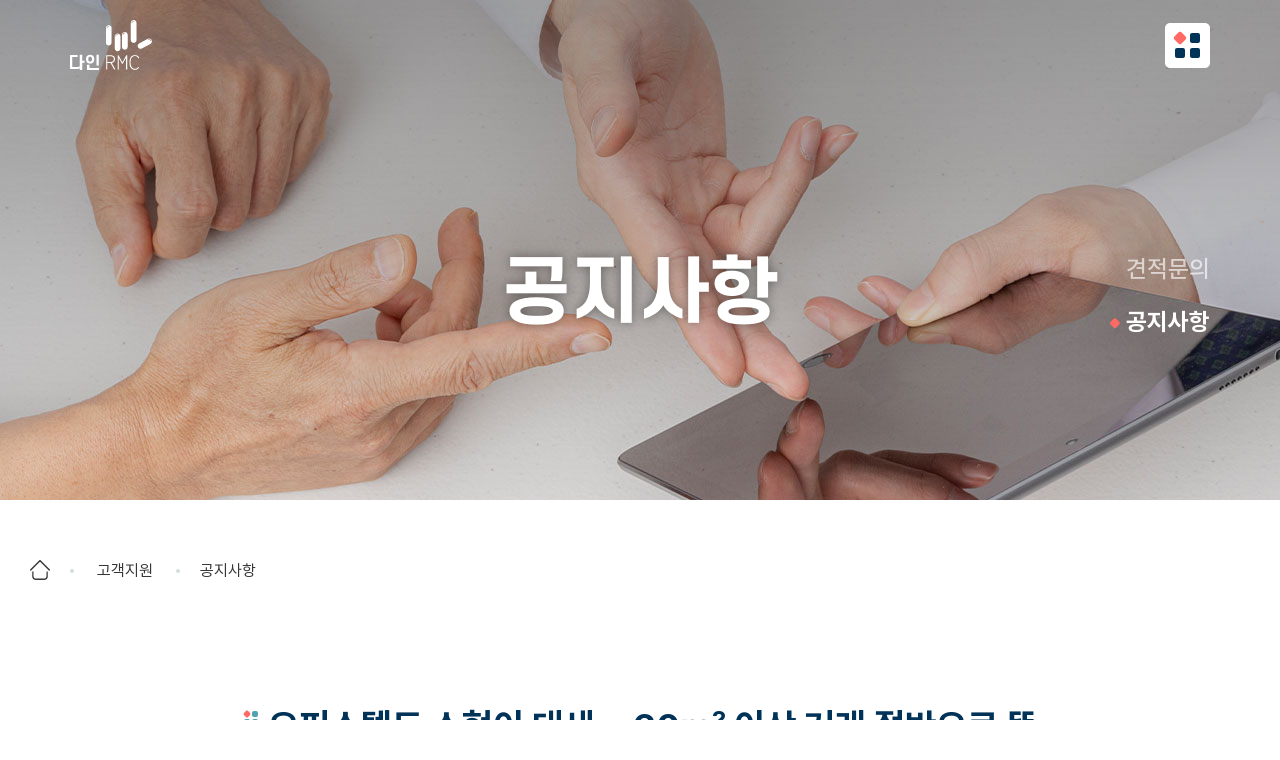

--- FILE ---
content_type: text/html; charset=utf-8
request_url: https://dain-rmc.co.kr/bbs/board.php?bo_table=b20&wr_id=8&sst=wr_hit&sod=desc&sop=and&page=1
body_size: 23064
content:
<!doctype html>
<html lang="ko">
<head>
<meta charset="utf-8">
<meta name="viewport" content="width=device-width, initial-scale=1.0, minimum-scale=1.0, maximum-scale=1.0, user-scalable=no">
<!-- 전화/주소/이메일 자동 링크 해제 -->
<meta name="format-detection" content="telephone=no, address=no, email=no">
<!-- 애플 기종의 상단 주소줄 감춤 -->
<meta name="apple-mobile-web-app-capable" content="yes">
<!-- 브라우저 호환성 지정 -->
<meta http-equiv="X-UA-Compatible" content="IE=edge">
<link rel="shortcut icon" href="/img/mm-fav.ico">
<link rel="stylesheet" href="/css/mm_style.css?ver=4"></link>
<link href="https://unpkg.com/aos@2.3.1/dist/aos.css" rel="stylesheet">

<link rel="stylesheet" href="https://unpkg.com/swiper/swiper-bundle.min.css" />

<script src="https://unpkg.com/aos@2.3.1/dist/aos.js"></script>
<script src="https://unpkg.com/swiper/swiper-bundle.min.js"></script>
<meta http-equiv="imagetoolbar" content="no">
<meta http-equiv="X-UA-Compatible" content="IE=Edge">
<meta property="title" content="다인알엠씨">
<meta property="og:title" content="다인알엠씨">
<meta name="description" content="생활형숙박시설 오피스텔 상가 종합관리회사 위탁관리 임대관리 입주자관리 책임경영실시, 다인RMC">
<meta property="og:description" content="생활형숙박시설 오피스텔 상가 종합관리회사 위탁관리 임대관리 입주자관리 책임경영실시, 다인RMC" />
<title>오피스텔도 소형이 대세… 60㎡ 이상 거래 절반으로 뚝 > 공지사항 | (주)다인RMC</title>
<link rel="stylesheet" href="https://dain-rmc.co.kr/css/default.css?ver=210618">
<link rel="stylesheet" href="https://dain-rmc.co.kr/js/font-awesome/css/font-awesome.min.css?ver=210618">
<link rel="stylesheet" href="https://dain-rmc.co.kr/skin/board/basic/style.css?ver=210618">
<!--[if lte IE 8]>
<script src="https://dain-rmc.co.kr/js/html5.js"></script>
<![endif]-->
<script>
// 자바스크립트에서 사용하는 전역변수 선언
var g5_url       = "https://dain-rmc.co.kr";
var g5_bbs_url   = "https://dain-rmc.co.kr/bbs";
var g5_is_member = "";
var g5_is_admin  = "";
var g5_is_mobile = "";
var g5_bo_table  = "b20";
var g5_sca       = "";
var g5_editor    = "smarteditor2";
var g5_cookie_domain = "";
</script>
<script src="https://dain-rmc.co.kr/js/jquery-1.12.4.min.js?ver=210618"></script>
<script src="https://dain-rmc.co.kr/js/jquery-migrate-1.4.1.min.js?ver=210618"></script>
<script src="https://dain-rmc.co.kr/js/jquery.menu.js?ver=210618"></script>
<script src="https://dain-rmc.co.kr/js/common.js?ver=210618"></script>
<script src="https://dain-rmc.co.kr/js/wrest.js?ver=210618"></script>
<script src="https://dain-rmc.co.kr/js/placeholders.min.js?ver=210618"></script>
</head>
<body>

<link rel="stylesheet" href="/css/reset.css"></link>
<!-- 상단 시작 { -->
<div class="mm-head">
  <a class="mm-logo" href="/">
    <img src="/img/mm_logo.svg"></img>
    <img src="/img/mm_logo2.svg"></img>
  </a>
  <div class="mm-menu">
    <ul class="mm-mg">
      <li class="mm-mli">
        <a href="/sub/sub0101.php" class="hvmn">회사소개</a>
        <ul class="mm-sg">
          <li class="mm-sli"><a href="/sub/sub0101.php">인사말</a></li>
          <li class="mm-sli"><a href="/sub/sub0102.php">회사연혁</a></li>
          <li class="mm-sli"><a href="/sub/sub0103.php">조직도</a></li>
          <li class="mm-sli"><a href="/sub/sub0104.php">오시는길</a></li>
        </ul>
      </li>
      <li class="mm-mli">
      <!-- 230419 업체요청 변경 -->
<!--        <a href="/sub/sub0201.php" class="hvmn">위탁운영</a>-->
        <a href="/sub/sub0201.php" class="hvmn">호텔운영</a>
        <ul class="mm-sg">
          <li class="mm-sli"><a href="/sub/sub0201.php">위탁목적</a></li>
          <li class="mm-sli"><a href="/sub/sub0202.php">위탁범위</a></li>
          <li class="mm-sli"><a href="/sub/sub0203.php">핵심역량</a></li>
          <li class="mm-sli"><a href="/sub/sub0204.php">판매채널</a></li>
          <!--<li class="mm-sli"><a href="/bbs/board.php?bo_table=b11">사업장</a></li>  230419 업체요청 추가 -->
        </ul>
      </li>
      
      <!--241114 업체요청 추가-->
      <li class="mm-mli eng">
          <a href="https://www.dain-seniorliving.com/" target="_blank">Senior Living</a>
      </li>
      
      <!-- 230413 업체요청 추가 -->
      <li class="mm-mli">
        <a href="/sub/sub0501.php">분양대행</a>
      </li>
      
      <li class="mm-mli">
        <a href="/sub/sub0301.php" class="hvmn">임대관리</a>
        <ul class="mm-sg">
          <li class="mm-sli"><a href="/sub/sub0301.php">임대관리</a></li>
          <li class="mm-sli"><a href="/sub/sub0302.php">입주지원센터</a></li>
          <li class="mm-sli"><a href="/sub/sub0303.php">시설관리</a></li>
        </ul>
      </li>
      <li class="mm-mli">
        <a href="/sub/sub0401.php" class="hvmn">관리비/회계관리</a>
        <ul class="mm-sg">
          <li><a href="/sub/sub0401.php">관리시스템</a></li>
          <li><a href="/sub/sub0402.php">서비스효과</a></li>
        </ul>
      </li>
      <li class="mm-mli">
        <a href="/bbs/board.php?bo_table=b10">주요사업실적</a>
      </li>
      <li class="mm-mli">
        <a href="/online.php" class="hvmn">고객지원</a>
        <ul class="mm-sg">
          <li><a href="/online.php">견적문의</a></li>
          <li><a href="/bbs/board.php?bo_table=b20">공지사항</a></li>
        </ul>
      </li>
    </ul>
  </div>
  <div class="mm-ham">
    <span></span>
    <span></span>
    <span></span>
    <span></span>
  </div>
  <div class="mm-hdmn">
    <div class="mm_hdmn_wr">
    <ul class="hdmn-ul">
      <li class="hdmn-li">
        <a href="/sub/sub0101.php" class="hdmn-tt">회사소개</a>
        <ul class="hdmn-sul">
          <li class="hdmn-sli">
            <a href="/sub/sub0101.php">
              인사말
            </a>
          </li>
          <li class="hdmn-sli">
            <a href="/sub/sub0102.php">
              회사연혁
            </a>
          </li>
          <li class="hdmn-sli">
            <a href="/sub/sub0103.php">
              조직도
            </a>
          </li>
          <li class="hdmn-sli">
            <a href="/sub/sub0104.php">
              오시는길
            </a>
          </li>
        </ul>
      </li>
      <li class="hdmn-li">
      <!-- 230419 업체요청 변경 -->
<!--          <a href="/sub/sub0201.php"  class="hdmn-tt">위탁운영</a>-->
          <a href="/sub/sub0201.php"  class="hdmn-tt">호텔운영</a>
          <ul class="hdmn-sul">
            <li class="hdmn-sli">
              <a href="/sub/sub0201.php">
                위탁목적
              </a>
            </li>
            <li class="hdmn-sli">
              <a href="/sub/sub0202.php">
                위탁범위
              </a>
            </li>
            <li class="hdmn-sli">
              <a href="/sub/sub0203.php">
                핵심역량
              </a>
            </li>
            <li class="hdmn-sli">
              <a href="/sub/sub0204.php">
                판매채널
              </a>
            </li>
            <!--<li class="hdmn-sli">  230419 업체요청 추가
              <a href="/bbs/board.php?bo_table=b11">
                사업장
              </a>
            </li> -->
          </ul>
        </li>
        
        <!--241114 업체요청 추가-->
        <li class="hdmn-li">
            <a href="https://www.dain-seniorliving.com/" target="_blank" class="hdmn-tt">Senior Living</a>
        </li>

        <!-- 23413 업체요청 추가 -->
        <li class="hdmn-li">
          <a href="/sub/sub0501.php"  class="hdmn-tt">분양대행</a>
        </li>
        
      <li class="hdmn-li">
          <a href="/sub/sub0301.php"  class="hdmn-tt">임대관리</a>
          <ul class="hdmn-sul">
              <li class="hdmn-sli">
                <a href="/sub/sub0301.php">
                  임대관리
                </a>
              </li>
              <li class="hdmn-sli">
                <a href="/sub/sub0302.php">
                  입주지원센터
                </a>
              </li>
              <li class="hdmn-sli">
                <a href="/sub/sub0303.php">
                  시설관리
                </a>
              </li>
            </ul>
      </li>
      <li class="hdmn-li">
        <a href="/sub/sub0401.php"  class="hdmn-tt">관리비/회계관리</a>
        <ul class="hdmn-sul">
          <li class="hdmn-sli">
            <a href="/sub/sub0401.php">
              관리시스템
            </a>
          </li>
          <li class="hdmn-sli">
            <a href="/sub/sub0402.php">
              서비스효과
            </a>
          </li>
        </ul>
      </li>
      <li class="hdmn-li">
        <a href="/bbs/board.php?bo_table=b10" class="hdmn-tt">주요사업실적</a>
      </li>
      <li class="hdmn-li">
        <a href="/online.php" class="hdmn-tt">고객지원</a>
        <ul class="hdmn-sul">
          <li class="hdmn-sli">
            <a href="/online.php">
              견적문의
            </a>
          </li>
          <li class="hdmn-sli">
            <a href="/bbs/board.php?bo_table=b20">
              공지사항
            </a>
          </li>
        </ul>
      </li>
    </ul>
    </div>
  </div>
</div>


<script>
$(window).scroll(function(evt) {
var y = $(this).scrollTop();
if (y > 0) {
  $(".mm-head").addClass("scr")
} else{
  $(".mm-head").removeClass("scr");
}
})
  $(".mm-ham").click(function(){
    $(this).toggleClass("on")
    $(".mm-head").toggleClass("active")
    $(".mm-hdmn").toggleClass("on")
  })
</script>

<!-- 콘텐츠 시작 { -->
<div id="wrapper">
    <div id="container_wr">

    <div id="container">
        <h2 id="container_title">
          <!-- <span title="오피스텔도 소형이 대세… 60㎡ 이상 거래 절반으로 뚝 &gt; 공지사항">공지사항</span> -->
        </h2><div class="sub_cont">
  <div class="sub_tt">
    <div class="sbt_img">
      <img src="/img/sub06_ttbg.jpg" alt="sub06_ttbg.jpg" /></div>
    <div class="sbt_txt">
      <h1>공지사항</h1>
    </div>
    <div class="sbt_nav">
      <a class="snav" href="/online.php">견적문의</a>
      <a class="snav on">공지사항</a>
    </div>
  </div>
  <div class="sub_sec_wr">
    <div class="sbs_nav">
      <img src="/img/mm_home.svg" alt="mm_home.svg" /><span></span>
      <a href="/online.php">고객지원</a> <span></span><a>공지사항</a>
    </div>
  </div>
</div>
<script src="https://dain-rmc.co.kr/js/viewimageresize.js"></script>
<link rel="stylesheet" href="/css/sub.css"></link>
<!-- 게시물 읽기 시작 { -->

<article id="bo_v" style="width:100%">
    <header>
      <div class="bo_vttwr">
        <div class="bo_vtt">
          <div class="mms_ttbx">
            <span></span>
            <span></span>
            <span></span>
            <span></span>
          </div>
          <h2 id="bo_v_title">
                            <span class="bo_v_tit">
              오피스텔도 소형이 대세… 60㎡ 이상 거래 절반으로 뚝</span>
          </h2>
        </div>
      </div>
    </header>

    <section id="bo_v_info">
        <h2>페이지 정보</h2>
        <div class="profile_info">
        	<div class="pf_img"><img src="https://dain-rmc.co.kr/img/no_profile.gif" alt="profile_image"></div>
        	<div class="profile_info_ct">
        		<span class="sound_only">작성자</span> <strong><span class="sv_member">관리자</span></strong><br>
       		 	<span class="sound_only">댓글</span><strong><a href="#bo_vc"> <i class="fa fa-commenting-o" aria-hidden="true"></i> 0건</a></strong>
        		<span class="sound_only">조회</span><strong><i class="fa fa-eye" aria-hidden="true"></i> 3,470회</strong>
        		<strong class="if_date"><span class="sound_only">작성일</span><i class="fa fa-clock-o" aria-hidden="true"></i> 22-08-05 09:20</strong>
    		</div>
    	</div>

    	<!-- 게시물 상단 버튼 시작 { -->
	    <div id="bo_v_top">
	        
	        <ul class="btn_bo_user bo_v_com">
				<li><a href="https://dain-rmc.co.kr/bbs/board.php?bo_table=b20&amp;sst=wr_hit&amp;sod=desc&amp;sop=and&amp;page=1" class="btn_b01 btn" title="목록"><i class="fa fa-list" aria-hidden="true"></i><span class="sound_only">목록</span></a></li>
	            	            	        		        </ul>
	        <script>

            jQuery(function($){
                // 게시판 보기 버튼 옵션
				$(".btn_more_opt.is_view_btn").on("click", function(e) {
                    e.stopPropagation();
				    $(".more_opt.is_view_btn").toggle();
				})
;
                $(document).on("click", function (e) {
                    if(!$(e.target).closest('.is_view_btn').length) {
                        $(".more_opt.is_view_btn").hide();
                    }
                });
            });
            </script>
	        	    </div>
	    <!-- } 게시물 상단 버튼 끝 -->
    </section>

    <section id="bo_v_atc">
        <h2 id="bo_v_atc_title">본문</h2>
        <div id="bo_v_share">
        		        	    </div>

        <div id="bo_v_img">
</div>

        <!-- 본문 내용 시작 { -->
        <div id="bo_v_con"><div class="newsct_article _article_body" style="letter-spacing:-0.3px;color:rgb(48,48,56);font-size:17px;line-height:1.56;max-width:none;margin-left:auto;margin-right:auto;padding-left:0px;padding-right:0px;font-family:HelveticaNeue, 'AppleSDGothicNeo-Regular', Arial, sans-serif;"><div class="go_trans _article_content">아파트 대체제로 인기를 누린 전용 <span>60</span>㎡ 초과 오피스텔 거래가 지난해 상반기의 절반 이하로 급감했다. 서울은 역대 최소 수준을 기록했다. 올해부터 시행된 대출 규제에 금리 상승, 높은 가격 등이 거래 급감의 원인으로 지목된다.<br /><br />부동산<span>R114</span>는 4일 국토교통부 실거래가 자료를 토대로 <span>2022</span>년 상반기 수도권 오피스텔 매매 거래는 1만<span>9595</span>건으로, 지난해 상반기 거래량(2만<span>3676</span>건)에 비해 <span>17.2</span>% 감소했다고 발표했다. 특히 전용 <span>60</span>㎡ 초과 오피스텔의 거래는 작년 상반기 <span>4907</span>건에서 올 상반기 <span>2165</span>건으로 <span>55.9</span>% 줄었다. <span>60</span>㎡는 같은 기간 1만 <span>8769</span>건에서 1만<span>7430</span>건으로 <span>7.1</span>% 감소했다.<br /><br />오피스텔 대출에 대한 <span>DSR</span>(총부채원리금상환비율) <span>40</span>% 규제가 지난 7월부터 대출액이 1억원을 초과한 차주에게도 적용되기 시작했다. 연간 연금과 이자를 합한 원리금 상환액이 연소득의 <span>40</span>%를 넘지 못하도록 한 것이다.<br /><br />대출한도가 줄어들고 금리 상승으로 이자 상환 부담이 커지면서 가격 수준이 높은 <span>60</span>㎡ 초과 면적대의 거래의 감소폭이 큰 것으로 보인다.<br /><br />서울의 경우 올 상반기 전용 <span>60</span>㎡ 초과 거래는 <span>222</span>건(전체 <span>8993</span>건의 <span>2.5</span>%)으로, <span>2006</span>년 이래 반기 기준 거래건수와 비중 모두 최소 수준으로 조사됐다. 한국부동산원에 따르면 <span>60</span>㎡초과 <span>85</span>㎡이하 오피스텔의 수익률은 지난해 6월 연 <span>3.36</span>%에서 올 6월 연 <span>3.29</span>%(<span>-0.07</span>%p)로 하락한 것으로 나타났다. 분양가가 민간 분양 오피스텔 대비 <span>85</span>%<span>~95</span>% 수준인 공공지원민간임대 오피스텔도 작은 평수일수록 실수요자들 수요가 많은 상황이다. 지난 7월 분양한 민간 분양 '힐스테이트 관악 뉴포레'는 <span>59B</span> 타입에 <span>127</span>세대 모집에 특별공급과 일반공급 포함 <span>8852</span>건이 접수돼 <span>87.84</span>대 1의 높은 경쟁률을 기록했다. 반면 공공지원민간임대로 <span>84</span>타입을 공급한 '은평뉴타운 디에트르 더 퍼스트'는 <span>84C</span>타입 <span>69</span>세대 모집에 <span>357</span>명이 접수해 <span>5.17</span>의 경쟁률에 그쳤다.<br /><br /><span class="end_photo_org" style="margin:0px;padding-top:1px;text-align:center;"></span><div class="nbd_im_w _LAZY_LOADING_WRAP" style="clear:both;margin:0px;padding-top:0px;"><div class="nbd_a _LAZY_LOADING_ERROR_HIDE"><img class="_LAZY_LOADING" src="https://imgnews.pstatic.net/image/029/2022/08/04/0002747611_001_20220804195718621.jpg?type=w647" style="border:0px;vertical-align:top;width:711px;margin-bottom:14px;" alt="0002747611_001_20220804195718621.jpg?type=w647" /></div></div><span class="img_desc" style="margin:0px 0px 20.5px;padding:0px 5px;font-size:15px;letter-spacing:-0.3px;">1일 기준 반기별 <span style="color:rgb(134,134,134);">60</span>㎡ 초과 서울 오피스텔의 매매 거래건수 및 비중. 국토교통부 실거래가 공개시스템. &lt;부동산<span style="color:rgb(134,134,134);">R114</span> 제공&gt;</span></div></div><div class="byline" style="padding-top:40px;max-width:none;margin-left:auto;margin-right:auto;padding-left:0px;padding-right:0px;color:rgb(48,48,56);font-family:HelveticaNeue, 'AppleSDGothicNeo-Regular', Arial, sans-serif;font-size:17px;"></div></div>
                <!-- } 본문 내용 끝 -->

        

        <!--  추천 비추천 시작 { -->
                <!-- }  추천 비추천 끝 -->
    </section>

    
    
        <!-- 관련링크 시작 { -->
    <section id="bo_v_link">
        <h2>관련링크</h2>
        <ul>
                    <li>
                <i class="fa fa-link" aria-hidden="true"></i>
                <a href="https://dain-rmc.co.kr/bbs/link.php?bo_table=b20&amp;wr_id=8&amp;no=1&amp;sst=wr_hit&amp;sod=desc&amp;sop=and&amp;page=1" target="_blank">
                    <strong>https://n.news.naver.com/mnews/article/029/0002747611?sid=101</strong>
                </a>
                <br>
                <span class="bo_v_link_cnt">3282회 연결</span>
            </li>
                    </ul>
    </section>
    <!-- } 관련링크 끝 -->
    
        <ul class="bo_v_nb">
        <li class="btn_prv"><span class="nb_tit"><i class="fa fa-chevron-up" aria-hidden="true"></i> 이전글</span><a href="https://dain-rmc.co.kr/bbs/board.php?bo_table=b20&amp;wr_id=9&amp;sst=wr_hit&amp;sod=desc&amp;sop=and&amp;page=1">주택시장 얼어붙었는데&#034;…매물 하나에 '30명 손님' 불붙는 월세시장</a> <span class="nb_date">22.08.16</span></li>        <li class="btn_next"><span class="nb_tit"><i class="fa fa-chevron-down" aria-hidden="true"></i> 다음글</span><a href="https://dain-rmc.co.kr/bbs/board.php?bo_table=b20&amp;wr_id=5&amp;sst=wr_hit&amp;sod=desc&amp;sop=and&amp;page=1">올 서울 임대차 계약 폭증…월세가 절반 넘었다</a>  <span class="nb_date">22.07.21</span></li>    </ul>
    
    
<script>
// 글자수 제한
var char_min = parseInt(0); // 최소
var char_max = parseInt(0); // 최대
</script>
<button type="button" class="cmt_btn"><span class="total"><b>댓글</b> 0</span><span class="cmt_more"></span></button>
<!-- 댓글 시작 { -->
<section id="bo_vc">
    <h2>댓글목록</h2>
        <p id="bo_vc_empty">등록된 댓글이 없습니다.</p>
</section>
<!-- } 댓글 끝 -->

<!-- } 댓글 쓰기 끝 -->
<script>
jQuery(function($) {            
    //댓글열기
    $(".cmt_btn").click(function(e){
        e.preventDefault();
        $(this).toggleClass("cmt_btn_op");
        $("#bo_vc").toggle();
    });
});
</script>
<script src="https://dain-rmc.co.kr/js/md5.js"></script>
</article>
<!-- } 게시판 읽기 끝 -->

<script>

function board_move(href)
{
    window.open(href, "boardmove", "left=50, top=50, width=500, height=550, scrollbars=1");
}
</script>

<script>
$(function() {
    $("a.view_image").click(function() {
        window.open(this.href, "large_image", "location=yes,links=no,toolbar=no,top=10,left=10,width=10,height=10,resizable=yes,scrollbars=no,status=no");
        return false;
    });

    // 추천, 비추천
    $("#good_button, #nogood_button").click(function() {
        var $tx;
        if(this.id == "good_button")
            $tx = $("#bo_v_act_good");
        else
            $tx = $("#bo_v_act_nogood");

        excute_good(this.href, $(this), $tx);
        return false;
    });

    // 이미지 리사이즈
    $("#bo_v_atc").viewimageresize();
});

function excute_good(href, $el, $tx)
{
    $.post(
        href,
        { js: "on" },
        function(data) {
            if(data.error) {
                alert(data.error);
                return false;
            }

            if(data.count) {
                $el.find("strong").text(number_format(String(data.count)));
                if($tx.attr("id").search("nogood") > -1) {
                    $tx.text("이 글을 비추천하셨습니다.");
                    $tx.fadeIn(200).delay(2500).fadeOut(200);
                } else {
                    $tx.text("이 글을 추천하셨습니다.");
                    $tx.fadeIn(200).delay(2500).fadeOut(200);
                }
            }
        }, "json"
    );
}
</script>
<!-- } 게시글 읽기 끝 -->
<div class="mm-topb">
  <p>TOP</p>
</div>

<div class="mm_foot">
  <div class="mm_ftwr">
    <!-- <div class="ft_lft">
      <img src="/img/mm_logo2.svg"></img>
    </div> -->
    <div class="ft_rht">
      <div class="rht_top">
        <p>(주)다인RMC</p>
        <p><span class="lgt">주소 : </span> <span>인천광역시 연수구 송도과학로32</span> <span>송도테크노파크 IT센터 M동 2802호</span></p>
        <p><span class="lgt">TEL : </span> 032-831-5228</p>
        <p><span class="lgt">E-MAIL : </span> dain8861@naver.com</p>
      </div>
      <div class="rht_bt">
        <a href="/adm">COPYRIGHT (C) DAIN RMC ALL RIGHTS RESERVED</a>
      </div>
    </div>
  </div>
</div>

<script>
  $(window).scroll(function(evt) {
    var y = $(this).scrollTop();
    if (y > 1) {
        $(".mm-topb").addClass("scr");
    } else{
        $(".mm-topb").removeClass("scr");
    }
  })

  $(".mm-topb").click(function(){
    $('html, body').animate({
      scrollTop : 0
    }, 400);
  })
</script>




</body>
</html>

<!-- 사용스킨 : basic -->


--- FILE ---
content_type: text/css
request_url: https://dain-rmc.co.kr/css/mm_style.css?ver=4
body_size: 12907
content:
/* 폰트설치 */
@font-face {
     font-family: 'S-CoreDream-7ExtraBold';
     src: url('https://cdn.jsdelivr.net/gh/projectnoonnu/noonfonts_six@1.2/S-CoreDream-7ExtraBold.woff') format('woff');
     font-weight: normal;
     font-style: normal;
}
@font-face {
     font-family: 'S-CoreDream-6Bold';
     src: url('https://cdn.jsdelivr.net/gh/projectnoonnu/noonfonts_six@1.2/S-CoreDream-6Bold.woff') format('woff');
     font-weight: normal;
     font-style: normal;
}
@font-face {
     font-family: 'S-CoreDream-5Medium';
     src: url('https://cdn.jsdelivr.net/gh/projectnoonnu/noonfonts_six@1.2/S-CoreDream-5Medium.woff') format('woff');
     font-weight: normal;
     font-style: normal;
}
@font-face {
     font-family: 'S-CoreDream-3Light';
     src: url('https://cdn.jsdelivr.net/gh/projectnoonnu/noonfonts_six@1.2/S-CoreDream-3Light.woff') format('woff');
     font-weight: normal;
     font-style: normal;
}


/* 헤더 */
.mm-head{position: fixed; top: 0; width: 100%; height: 90px; left: 0; z-index: 999; display: flex; justify-content: space-between; align-items: center; padding: 0 70px; transition: 0.2s;}
.mm-head .mm-logo {}
.mm-head .mm-logo a {display: block;}
.mm-head .mm-logo img {height: 50px;}
.mm-menu .mm-mg{display: flex;}
.mm-head .mm-logo img:nth-child(1) {display: block;}
.mm-head .mm-logo img:nth-child(2) {display: none;}
.mm-menu .mm-mg .mm-mli{padding: 0 40px; position: relative;}
.mm-menu .mm-mg .mm-mli a {color: #fff; font-size: 18px; font-weight: 400; }
.mm-menu .mm-mg .mm-mli > a {padding: 40px 0;}
.mm-menu .mm-mg .mm-mli > a.hvmn::after {content: ''; display: block; width: 8px; height: 8px; border-radius: 50%; background-color: #ff6a64; transform: translateY(38px) scale(0); transform-origin: center center; transition: 0.2s; position: absolute; bottom: 0; left: calc(50% - 4px);}
.mm-menu .mm-mg .mm-mli .mm-sg{position: absolute; bottom: -35px; transform: translateY(100%) translateX(-50%); display: none; text-align: center;  border: 1px solid rgba(0,0,0,0.1); background-color: #fff; z-index: -1; width: 100%; left: 50%; }
.mm-menu .mm-mg .mm-mli .mm-sg li {border-bottom: 1px solid rgba(0,0,0,0.1);}
.mm-menu .mm-mg .mm-mli .mm-sg li:last-child {border-bottom: none;}
.mm-menu .mm-mg .mm-mli .mm-sg li a{padding: 15px 0; display: block; font-size: 16px;}
.mm-ham{ display: flex; flex-wrap: wrap; width: 45px; height: 45px; justify-content: center; align-items: center; background-color: #fff; border-radius: 5px; padding: 3px; align-content: center; cursor: pointer; position: relative;}
.mm-ham span{display: block; width: 10px; height: 10px; border-radius: 2px; background-color: #013358; margin: 2.5px; transition: 0s}
.mm-ham span:first-child{background-color: #ff6a64; transform: rotate(45deg); transform-origin: center center; transition: 0s}

@media (hover: hover) {
  .mm-head:hover {background-color: #fff; border-bottom: 1px solid rgba(0,0,0,0.1); }
  .mm-head:hover .mm-mg .mm-mli a{color: #000;}
  .mm-head .mm-menu .mm-mg .mm-mli:hover  >  a{color: #013358; font-weight: 700;}
  .mm-head .mm-menu .mm-mg .mm-mli.eng:hover  >  a{color: #013358; font-weight: 700; letter-spacing: -0.5px}
  .mm-menu .mm-mg .mm-mli:hover > a::after {transform: translateY(38px) scale(1);  }
  .mm-head:hover .mm-logo img:nth-child(2) {display: block;}
  .mm-head:hover .mm-logo img:nth-child(1) {display: none;}
  .mm-menu .mm-mg .mm-mli:hover .mm-sg {display: block;}
  .mm-menu .mm-mg .mm-mli .mm-sg li:hover a {background-color: #f6f9f9; color: #0c7590; font-weight: 600;}
  .mm-ham:hover span:first-child {transform: rotate(0deg); transition: 0.3s;}
}
.mm_hdmn_wr {max-width: 1450px; margin: 0 auto;}
.mm-hdmn{position: absolute; top: 90px; right: 0; height: 0;  overflow: hidden; transition: 0.3s; width: 100%; background-color: #fff;}
.mm-hdmn .hdmn-ul{width: calc(100% - 60px); margin: 70px 30px; /*text-align: center;*/ /*display: flex; justify-content: space-between; flex-wrap: wrap;*/ font-size: 0;}
.mm-hdmn .hdmn-ul .hdmn-li {padding: 0 50px; text-align: left; padding-left: 0; width: 20%; display: inline-block; vertical-align: top; min-height: 80px}
.mm-hdmn .hdmn-ul .hdmn-li:nth-child(6), .mm-hdmn .hdmn-ul .hdmn-li:nth-child(7), .mm-hdmn .hdmn-ul .hdmn-li:nth-child(8) {margin-top: 70px;}
.mm-hdmn .hdmn-ul .hdmn-li .hdmn-tt {font-size: 27px; font-weight: 700; position: relative; padding-right: 70px;  margin-bottom: 20px; display: block; color: #013358; transform: translateY(2px);     white-space: nowrap;}
.mm-hdmn .hdmn-ul .hdmn-li .hdmn-tt::after {content: ''; display: block; position: absolute; bottom: -20px; height: 3px; width: 0%; background-color: #0c7590; transition: 0.5s; border-radius: 2px;}
.mm-hdmn .hdmn-ul .hdmn-li .hdmn-sul{border-top: 1px solid rgba(0,0,0,0.1);}
.mm-hdmn .hdmn-ul .hdmn-li .hdmn-sul .hdmn-sli {}
.mm-hdmn .hdmn-ul .hdmn-li .hdmn-sul .hdmn-sli a{font-size: 18px; padding: 20px 0; display: block; position: relative; border-bottom: 1px solid rgba(0,0,0,0.1); padding-left: 15px; }
.mm-hdmn .hdmn-ul .hdmn-li .hdmn-sul .hdmn-sli a::before { content: ''; width: 8px; height: 8px; background-color: #54a1b5; border-radius: 2px; display: block; position: absolute; top: 50%; left: 0px; transform: translateY(-50%); transform-origin: center center; transition: 0.2s;}

.mm-head.active {background-color: #fff; border-bottom: 1px solid rgba(0,0,0,0.1); }
.mm-head.active .mm-mg .mm-mli a{color: #000;}
.mm-head.active .mm-logo img:nth-child(2) {display: block;}
.mm-head.active .mm-logo img:nth-child(1) {display: none;}

@media (hover: hover) {
  .mm-head.active .mm-menu .mm-mg .mm-mli:hover > a::after {transform: translateY(38px) scale(0);  }
  .mm-hdmn .hdmn-ul .hdmn-li:hover .hdmn-tt::after {width: 100%;}
  .mm-hdmn .hdmn-ul .hdmn-li .hdmn-sul .hdmn-sli:hover a::before {background-color: #ff6a64; transform: rotate(45deg) translateY(-50%) translateX(-3px); left: 0px;}
}

.mm-ham.on span:first-child{    height: 0; transform: rotate(-45deg); transition: 0s;}

@media (hover: hover) {
  .mm-ham.on:hover span:first-child{transition: 0s;}
}
.mm-ham.on span:nth-child(2){ width: 30px; transform: rotate(-45deg); position: absolute; top: 18px; left: 5px;
 height: 4px; transition: 0.3s}
.mm-ham.on span:nth-child(3){ height: 0; transform: rotate(45deg); transition: 0s;}
.mm-ham.on span:nth-child(4){ width: 30px; transform: rotate(45deg); position: absolute; top: 18px; left: 5px; height: 4px; transition: 0.3s}

.mm-head.scr {background-color: #fff; border-bottom: 1px solid rgba(0,0,0,0.1); }
.mm-head.scr .mm-menu .mm-mg .mm-mli a{color: #000;}
.mm-head.scr .mm-logo img:nth-child(1){ display: none; }
.mm-head.scr .mm-logo img:nth-child(2){ display: block; }

.mm-hdmn.on {height: calc(100vh - 90px); }

@media (max-width: 1550px){
  .mm-hdmn .hdmn-ul .hdmn-li .hdmn-tt{    padding-right: 30px;}
  .mm-menu .mm-mg{display: none;}
}
/* 230413 업체요청 추가 */
@media (max-width: 1350px){
  .mm-menu .mm-mg{display: none;}
}
@media (max-width: 1250px){
    .mm-hdmn {overflow-y: scroll;}
  .mm-hdmn .hdmn-ul .hdmn-li{width: calc( (100% - 100px) / 3); padding-right: 0; margin-right: 50px;}
  .mm-hdmn .hdmn-ul .hdmn-li:nth-child(4), .mm-hdmn .hdmn-ul .hdmn-li:nth-child(5), .mm-hdmn .hdmn-ul .hdmn-li:nth-child(6) {margin-top:
  70px;}
  .mm-hdmn .hdmn-ul .hdmn-li:nth-child(3n) {margin-right: 0px;}
  .mm-head{padding: 0 40px;}
  .mm-hdmn .hdmn-ul .hdmn-li:hover .hdmn-tt::after {width: 0%;}

}
@media (max-width: 600px){
  .mm-hdmn .hdmn-ul .hdmn-li .hdmn-tt{font-size: 18px;}
  .mm-hdmn .hdmn-ul{ width: calc(100% - 30px); margin: 35px 15px;}
  .mm-hdmn .hdmn-ul .hdmn-li .hdmn-tt{margin-bottom: 10px;}
  .mm-hdmn .hdmn-ul .hdmn-li .hdmn-sul .hdmn-sli a{ font-size: 14px; padding: 13px 0; padding-left: 10px;}
  .mm-hdmn .hdmn-ul .hdmn-li .hdmn-sul .hdmn-sli a::before{ width: 5px; height: 5px;}
  .mm-hdmn .hdmn-ul .hdmn-li{width: calc( (100% - 30px) / 2); margin-right: 30px;}
  .mm-hdmn .hdmn-ul .hdmn-li:nth-child(3n){margin-right: 30px;}
  .mm-hdmn .hdmn-ul .hdmn-li:nth-child(2n){margin-right: 0;}
  .mm-hdmn .hdmn-ul .hdmn-li:nth-child(3), .mm-hdmn .hdmn-ul .hdmn-li:nth-child(4), .mm-hdmn .hdmn-ul .hdmn-li:nth-child(5), .mm-hdmn .hdmn-ul .hdmn-li:nth-child(6){ margin-top: 40px;}

  .mm-head{padding: 0 20px; height: 70px;}
  .mm-ham{transform-origin: right center; transform: scale(0.85);}
  .mm-head .mm-logo img{ height: 45px;}
  .mm-hdmn{top: 70px;}
  .mm-hdmn.on{height: calc(100vh - 70px);}
}

/* 푸터 */
.mm_foot {display: block; width: 100%; padding: 40px 0; background-color: #242424;}
.mm_foot .mm_ftwr {max-width: 1450px; width: calc(100% - 60px); margin: 0 auto; text-align: center;}
.mm_foot .mm_ftwr .ft_lft {}
.mm_foot .mm_ftwr .ft_lft img{height: 100px;}
.mm_foot .mm_ftwr .ft_rht {text-align: center;}
.mm_foot .mm_ftwr .ft_rht .rht_top{}
.mm_foot .mm_ftwr .ft_rht .rht_top p {margin: 0 20px; font-weight: 400; color: #acacac; font-size: 18px; display: inline-block;}
.mm_foot .mm_ftwr .ft_rht .rht_top p:first-child {display: block; font-size: 1.3rem; font-weight: 700; margin-bottom: 20px;}
.mm_foot .mm_ftwr .ft_rht .rht_top p span{display: inline-block;}
.mm_foot .mm_ftwr .ft_rht .rht_top p span.lgt {font-weight: 200;}
.mm_foot .mm_ftwr .ft_rht .rht_top p:last-child {margin-right: 0;}
.mm_foot .mm_ftwr .ft_rht .rht_bt {margin-top: 15px;}
.mm_foot .mm_ftwr .ft_rht .rht_bt a {font-weight: 300; color: #696969; font-size: 15px;}

@media (max-width: 1200px){
  .mm_foot .mm_ftwr .ft_lft img{height: 70px;}
  .mm_foot .mm_ftwr .ft_rht .rht_top p{ margin: 0 15px; font-size: 16px;}
  .mm_foot .mm_ftwr .ft_rht .rht_bt{margin-top: 10px;}
}
@media (max-width: 1000px){
  .mm_foot .mm_ftwr{display: block; text-align: center;}
  .mm_foot .mm_ftwr .ft_rht{text-align: center;}
  .mm_foot .mm_ftwr .ft_rht .rht_top{display: block; text-align: center; }
  .mm_foot .mm_ftwr .ft_rht .rht_top p{ display: inline-block; line-height: 28px; }
}
@media (max-width: 650px){
  .mm_foot .mm_ftwr .ft_rht .rht_top p{font-size: 14px; margin: 0 7px;}

  .mm_foot .mm_ftwr .ft_rht .rht_bt a {font-size: 12px;}

  .mm_foot .mm_ftwr .ft_lft img{height: 65px;}
}
@media (max-width: 600px){
  .mm_foot .mm_ftwr {width: calc(100% - 30px);}
}

/* 공통 */
.mm_sec_tt{text-align: center; padding-top: 120px; padding-bottom: 60px;}
.mm_sec_tt .mms_ttbx{ display: inline-block; vertical-align: top; font-size: 0; width: 16px; margin-top: 5px;}
.mm_sec_tt .mms_ttbx span{display: inline-block; vertical-align: top; width: 6px; height: 6px; background-color: #54a1b5; border-radius: 2px; margin: 1px;}
.mm_sec_tt .mms_ttbx span:first-child{background-color: #ff6a64; transform: rotate(45deg);}
.mm_sec_tt h1 {display: inline-block; vertical-align: top; font-size: 36px; color: #003555; font-weight: 700; line-height: 36px; font-family: 'S-CoreDream-6Bold';}

.cm_btn { background-color: #fff; border-radius: 35px; transition: 0.3s; padding: 15px 35px; box-shadow: 3px 3px 8px 0px rgb(0, 0 ,0 , 0.1); transition: 0.2s; display: inline-block;}
.cm_btn p {display: inline-block; vertical-align: middle; font-size: 24px; font-weight: 500; color: #000; transition: 0.2s;}
.cm_btn img { display: inline-block; vertical-align: middle; height: 23px; margin-left: 25px; }

.mm-topb{ position: fixed; bottom: 40px; right: 40px; width: 60px; height: 60px; border-radius: 50%; display: flex; justify-content: center; align-items: center; background-color: #54a1b5; box-shadow: 3px 3px 8px 0px rgba(0 ,0 ,0 , 0.3); transition: 0.2s; opacity:0; cursor:pointer;}
.mm-topb img {display: block; width: 50%; }
.mm-topb p {color: #fff; font-size: 18px;}

.mm-topb.scr {opacity: 0.7;}
.mm-topb.scr:hover {opacity: 1;}

#hd_pop{width: 100% !important;}

@media (hover: hover){
  .cm_btn:hover{ box-shadow: 3px 3px 8px 0px rgb(0, 0 ,0 , 0.4)}
  .cm_btn:hover p{color: #003555;}
}
@media (max-width: 1250px){
  .mm_sec_tt{padding-bottom: 40px;}
  .mm_sec .mm_sec_tt h1{font-size: 30px;}
  .cm_btn img{ height: 20px; }
}
@media (max-width: 1250px){
  .cm_btn p{ font-size: 20px;}
}
@media (max-width: 800px){
  .mm-topb{ bottom: 12px; right: 12px; width: 47px; height: 47px;}
  .mm-topb.scr {opacity: 1}
  .mm-topb p{font-size: 16px;}
}
@media (max-width: 600px){
  .mm_sec .mm_sec_tt h1 { font-size: 20px; }
  .mm_sec_tt .mms_ttbx{ transform: scale(0.7) translateY(10px); transform-origin: right top;}
  .mm_sec_tt {padding-top: 85px; padding-bottom: 25px;}

  .cm_btn{ padding: 15px 25px;}
  .cm_btn p{color: #003555; font-size: 18px;}
  .cm_btn img{ height: 15px; margin-left: 10px; }

  #hd_pop .hd_pops{max-width: calc(100% - 30px) !important; top: 15px !important; left: 15px !important;}
  .hd_pops_con {width: 100% !important; height: auto !important;}
  .hd_pops_con p {font-size: 0;}
}


--- FILE ---
content_type: text/css
request_url: https://dain-rmc.co.kr/css/reset.css
body_size: 2648
content:
/* font-family 변경 후 사용가능 */

@import url('https://cdn.jsdelivr.net/gh/orioncactus/pretendard/dist/web/static/pretendard.css');

	* {
	font-family: Pretendard, -apple-system, BlinkMacSystemFont, system-ui, Roboto, 'Helvetica Neue', 'Segoe UI', 'Apple SD Gothic Neo', 'Noto Sans KR', 'Malgun Gothic', sans-serif;
	}
	/* *{font-family: 'Noto Sans KR', sans-serif; margin: 0; padding: 0;} */
	html{
		/* 글꼴 크기 조정을 방지 */
  		-webkit-text-size-adjust   : 100%;
  		/* 폰트를 부드럽게 */
  		-webkit-font-smoothing     : antialiased;
  		-moz-osx-font-smoothing    : grayscale;
  		/* 웹킷 마음대로 눌림 하이라이트 막음 */
  		-webkit-tap-highlight-color: transparent;
	}
	li{list-style: none;}
	a{text-decoration: none;}
	table{border-spacing: 0px; border-style: none; padding: 0px;}
	textarea{resize: none;}
	fieldset{min-width: 0; padding: 0; margin: 0; border: 0;}

	/* HTML5 display-role reset for older browsers */
	article, aside, details, figcaption, figure,
	footer, header, hgroup, menu, nav, section {
		display: block;
	}
	ol, ul {
		list-style: none;
	}
	blockquote, q {
		quotes: none;
	}
	blockquote:before, blockquote:after,
	q:before, q:after {
		content: '';
		content: none;
	}

	/* 브라우저는 렌더링 속도, 정밀도에 대한 가독성을 강조 */
	@media screen and (min-width:960px) {
	    html,
	    body {
	        text-rendering: optimizeLegibility;
	    }
	}

	/* 포커스 아웃라인 리셋 : 크롬에서 해당 태그 클릭시 그누보드 기본 스타일인 파란 보더 방지 */
	input:focus{outline: none!important;}
	button:focus{outline: none!important;}
	a:focus{outline: none!important;}
	area:focus{outline: none!important;}

	/* 드래그 색상 변경 : 필요시 사용 아니면 디폴트값 적용 */
	::-moz-selection {
	   background: #444;
	   color: #fff;
	}
	::selection {
	   background: #444;
	   color: #fff;
	}

	/* input 기본 스타일 초기화 */
	input {-webkit-appearance: none; -moz-appearance: none; appearance: none;}
	/* IE10 이상에서 input box 에 추가된 지우기 버튼 제거 */
	input::-ms-clear { display: none; }

	/* input type number 에서 화살표 제거 */
	input[type='number']::-webkit-inner-spin-button,
	input[type='number']::-webkit-outer-spin-button {-webkit-appearance: none; -moz-appearance: none; appearance: none;}

	/* Select box 스타일 초기화 */
	select {-webkit-appearance: none; -moz-appearance: none; appearance: none;}

	/* IE 에서 Select box 화살표 제거 */
	select::-ms-expand {display: none;}


--- FILE ---
content_type: text/css
request_url: https://dain-rmc.co.kr/css/sub.css
body_size: 40189
content:
/* 바디 */
#container {width: 100% !important; margin: 0 !important;}
#container_wr {width: 100% !important;}
#wrapper { min-width: 100% !important;}

/* .mm-head {background-color: #fff; border-bottom: 1px solid rgba(0,0,0,0.1); }
.mm-head .mm-mg .mm-mli a{color: #000;}
.mm-head .mm-menu .mm-mg .mm-mli  >  a{color: #013358; font-weight: 700;}
.mm-menu .mm-mg .mm-mli > a::after {transform: translateY(38px) scale(1);  }
.mm-head .mm-logo img:nth-child(2) {display: block;}
.mm-head .mm-logo img:nth-child(1) {display: none;} */
.mm_foot {border-top: 1px solid rgba(0,0,0,0.1);}
/* 공통 */
.sub_cont{ }
.sub_sec_wr { max-width: 1450px; width: calc(100% - 60px); margin: 0 auto; }
.sub_tt {width: 100%; height: 500px; position: relative;}
.sub_tt .sbt_img{width: 100%; height: 100%; position: absolute; z-index: -1; top: 0; left: 0;}
.sub_tt .sbt_img img{width: 100%; height: 100%; display: block; object-fit:
cover; }
.sub_tt .sbt_txt{max-width: 1450px; width: calc(100% - 60px); margin: 0 auto; height: 100%; text-align: center; padding-top: 90px; display: flex; align-items: center; justify-content: center;}
.sub_tt .sbt_txt h1 {font-family: 'S-CoreDream-7ExtraBold'; font-size: 72px; color: #fff; text-shadow: 0px 0px 10.45px rgba(0, 0, 0, 0.4);}
.sub_tt .sbt_nav {position: absolute; right: 0; bottom: 0; padding-top: 90px; height: 100%; display: flex; justify-content: center; padding-right: 70px; flex-direction: column;}
.sub_tt .sbt_nav .snav{font-weight: 500; color: #fff; opacity: 0.65; font-size: 24px; margin: 12px 0; transition: 0.2s; position: relative; }
.sub_tt .sbt_nav .snav::before {content: ''; display: block; position: absolute; width: 8px; height: 8px; border-radius: 2px; background-color: #54a1b5; transform: rotate(45deg) translateY(-50%); transform-origin: center center; left: -18px; top: 50%; opacity: 0;}
.sub_tt .sbt_nav .snav.on {opacity: 1; font-weight: 700;}
.sub_tt .sbt_nav .snav.on:before {opacity: 1; background-color: #ff6a64;}

@media (hover: hover) {
  .sub_tt .sbt_nav .snav:hover {opacity: 1; font-weight: 700;}
  .sub_tt .sbt_nav .snav:hover::before {opacity: 1;}
}
@media (max-width: 1250px){
}
@media (max-width: 800px){
  .sub_tt .sbt_nav{display: none;}
  .sub_tt .sbt_txt h1{font-size: 48px;}
  .sub_tt {height: 325px;}
  .sub_tt .sbt_txt{padding-top: 80px;}
}
@media (max-width: 600px){
  .sub_sec_wr { width: calc(100% - 30px);}
  .sub_tt .sbt_txt h1{ font-size: 32px;}
  .sub_tt{height: 260px;}
  .sub_tt .sbt_txt{padding-top: 60px;}
}

.sbs_nav{margin-top: 60px; text-align: left; margin-bottom: 120px;}
.sbs_nav img{height: 20px; display: inline-block; vertical-align: middle;}
.sbs_nav span{display: inline-block; width: 4px; height: 4px; margin: 0 20px; border-radius: 50%; background-color: #d1dfe0;}
.sbs_nav a {font-size: 16px; font-weight:400; display: inline-block; vertical-align: middle; color: #363636;}

@media (max-width: 800px){
  .sbs_nav{ margin-top: 30px; margin-bottom: 60px;}
  .sbs_nav a{font-size: 14px;}
  .sbs_nav span{margin: 0 12px;}
  .sbs_nav img{height: 15px;}
}

/* 견적문의 */
.sub-inq-mm{max-width: 1450px; width: calc(100% - 60px); margin: 0 auto; margin-bottom: 100px; border-top: 2px solid #013358; font-size: 0; }
.sub-inq-mm .sub-inq-bx{display: inline-block; vertical-align: middle; padding: 20px 0; border-bottom: 1px solid rgba(0,0,0,0.1)}
.sub-inq-mm .sub-inq-bx p {display: inline-block; vertical-align: middle; font-size: 18px; font-weight: 700; width: 135px; color: #013358;}
.sub-inq-mm .sub-inq-bx p span{color: #ff6a64;}
.sub-inq-mm .sub-inq-bx input {display: inline-block; vertical-align: middle; width: calc(100% - 135px); font-family: Pretendard, -apple-system, BlinkMacSystemFont, system-ui, Roboto, 'Helvetica Neue', 'Segoe UI', 'Apple SD Gothic Neo', 'Noto Sans KR', 'Malgun Gothic', sans-serif; line-height: 35px; font-size: 16px; text-indent: 10px; border: 1px solid #d1dfe0; padding: 2.5px 0;}
.sub-inq-mm .sub-inq-bx1{width: 100%; padding-right: 50.8%;}
.sub-inq-mm .sub-inq-bx2{width: 100%; font-size: 0px;}
.sub-inq-mm .sub-inq-bx2 input{width: 20%;}
.sub-inq-mm .sub-inq-bx2 select{    display: inline-block; vertical-align: middle;line-height: 35px; font-size: 14px; text-indent: 10px; border: 1px solid #d1dfe0; font-weight: 600; font-family: Pretendard, -apple-system, BlinkMacSystemFont, system-ui, Roboto, 'Helvetica Neue', 'Segoe UI', 'Apple SD Gothic Neo', 'Noto Sans KR', 'Malgun Gothic', sans-serif; margin-left: 10px; background-color:#fff; width:120px; padding: 2.5px 0;}
.sub-inq-mm .sub-inq-bx2 select:focus{border: none; outline: none; box-shadow: none;}
.sub-inq-mm .sub-inq-bx2 input{width: calc( (100% - 292px) / 2)}
.sub-inq-mm .sub-inq-bx2 input:nth-last-child(2){font-weight: 600;}
.sub-inq-mm .sub-inq-bx2 span{font-size: 14px; margin: 0 5px; display: inline-block; vertical-align: middle; }
.sub-inq-mm .sub-inq-bx3, .sub-inq-mm .sub-inq-bx4 {width: 50%}
.sub-inq-mm .sub-inq-bx3{padding-right: 10px;}
.sub-inq-mm .sub-inq-bx4{padding-left: 10px;}
.sub-inq-mm .sub-inq-bx5 {width: 100%; border-bottom: none;}
.sub-inq-mm .sub-inq-bx6 {width: 100%; padding-top: 0;}
.sub-inq-mm .sub-inq-bx6 textarea{ width: calc(100% - 135px); padding: 15px;  font-family: Pretendard, -apple-system, BlinkMacSystemFont, system-ui, Roboto, 'Helvetica Neue', 'Segoe UI', 'Apple SD Gothic Neo', 'Noto Sans KR', 'Malgun Gothic', sans-serif; line-height: 22px; font-size: 14px; display: inline-block; vertical-align: top;  border: 1px solid #d1dfe0; height: 280px;}
.sub-inq-mm .sub-inq-bx6 p {transform: translateY(5px);}
#captcha{vertical-align: middle;}
.sub-inq-mm .sub-inq-bx8{width: 100%;}
.tac-mmch{font-size: 16px;}
.sub-inq-mm .sub-inq-bx9 {border-bottom: none; padding-bottom: 0; width: 100%; text-align: right;}
.sub-inq-mm .sub-inq-bx9 button{font-size: 16px; font-family: Pretendard, -apple-system, BlinkMacSystemFont, system-ui, Roboto, 'Helvetica Neue', 'Segoe UI', 'Apple SD Gothic Neo', 'Noto Sans KR', 'Malgun Gothic', sans-serif; font-weight: 500; padding: 0px 20px; background-color: #ff6a64;     height: 35px; color: #fff; border-radius: 3px; border:none;}
.sub-inq-mm .tac-mmb {font-size: 15px;}
.sub-inq-mm .tac-mmb h1 {margin: 35px 0 20px; font-family: Pretendard, -apple-system, BlinkMacSystemFont, system-ui, Roboto, 'Helvetica Neue', 'Segoe UI', 'Apple SD Gothic Neo', 'Noto Sans KR', 'Malgun Gothic', sans-serif; color: #013358; font-size: 22px; font-weight: 700;}
.sub-inq-mm .tac-mmb .tac-mmbwr{background-color: rgba(0,0,0,0.04); color: #363636; padding: 25px 20px; font-size: 15px; line-height: 24px;}
.tac-mmch{margin-top: 17px;}
.tac-mmch input { }
.tac-mmch input[type="checkbox"] + label span { width: 15px; height: 15px; display: inline-block; border-radius: 3px; border: 1px solid #d0d4df; background: #fff;}
.tac-mmch input[type="checkbox"]:checked + label span{background: url(/img/chk.png) no-repeat 50% 50% #3a8afd; background-color: #54a1b5; border: none; }

#captcha #captcha_mp3{display: none;}
#captcha.m_captcha audio{display: none;}
#captcha.m_captcha #captcha_img{display: inline-block;    width: 96px; height: 36px; margin-bottom: 0;}
#captcha.m_captcha #captcha_key{height: 36px; line-height: 36px; margin-top: 5px; font-size: 14px;}
#captcha.m_captcha #captcha_reload{ width: 36px; height: 36px;     background: url(../img/captcha2.png) no-repeat -2px -43px; margin-top: 5px; margin-left: 3px; }

@media (max-width: 800px){
  .sub-inq-mm{width: calc(100% - 30px); margin: 0 auto; margin-bottom: 70px;}
  .sub-inq-mm .sub-inq-bx1, .sub-inq-mm .sub-inq-bx2,.sub-inq-mm .sub-inq-bx3, .sub-inq-mm .sub-inq-bx4{width: 100%; padding: 15px 0;}
  .sub-inq-mm .sub-inq-bx{padding: 15px 0;}
  .sub-inq-mm .sub-inq-bx6{padding-top: 0;}
  .sub-inq-mm .sub-inq-bx p{font-size: 15px; width: 95px;}
  .sub-inq-mm .sub-inq-bx input{ width: calc(100% - 95px); line-height: 28px; font-size: 14px; }
  .sub-inq-mm .sub-inq-bx2 select{    line-height: 28px;}
  .sub-inq-mm .sub-inq-bx2 input{    width: calc(100% - 243px); vertical-align: top;}
  .sub-inq-mm .sub-inq-bx6 textarea{ width: calc(100% - 95px);}
  .sub-inq-mm .tac-mmb h1{ margin: 25px 0 17px; font-size: 18px;}
  .sub-inq-mm .tac-mmb .tac-mmbwr{padding: 17px 15px; font-size: 14px; line-height: 20px;}
  .tac-mmch{font-size: 14px; margin-top: 15px;}
  .sub-inq-mm .sub-inq-bx2 p{ margin-bottom: 10px;}
  .sub-inq-mm .sub-inq-bx2 input:nth-child(2) {width: calc(100% - 95px);}
  .sub-inq-mm .sub-inq-bx2 span{margin-left: 95px;}
}

/* 위탁목적 */
.sb_mt{ position: relative; text-align: center;}
.sb_mt .sb_wr {display: inline-block; position: relative;}
.sb_mt .sb_wr .mt_icon{ font-size: 0; width: 16px; position: absolute; left: -22px; top: 10px ; }
.sb_mt .sb_wr .mt_icon span{  display: inline-block; vertical-align: top; width: 6px; height: 6px; background-color: #54a1b5; border-radius: 2px; margin: 1px; }
.sb_mt .sb_wr .mt_icon span:first-child {background-color: #ff6a64; transform: rotate(45deg);}
.sb_mt .sb_wr h1 {font-family: 'S-CoreDream-6Bold'; font-size: 42px; color: #013358;}
.sb_mt > p {margin-top: 40px; font-weight: 300; font-size: 26px; line-height: 40px;}
.sb_mt > p span{display: inline-block;}
.sbgroup{width: 100%; margin-bottom: 200px;}
.sub_sec_wr.sub_sec_wr0201 .sb0201_1 img:last-child {display: none;}
.sub_sec_wr.sub_sec_wr0201 .sb0201_1 img:nth-last-child(2) {display: block;}

.sub_sec_wr.sub_sec_wr0201 .sb0201_1{position: relative; width: 100%;}
.sub_sec_wr.sub_sec_wr0201 .sb0201_1 img {width: 100%;}
.sub_sec_wr.sub_sec_wr0201 .sb0201_1 .sbs_tt{position: absolute; width: 100%; left: 0;}

@media (max-width: 1250px){
  .sb_mt .sb_wr h1{font-size: 38px;}
  .sb_mt > p{ margin-top: 30px; font-size: 22px;}
}
@media (max-width: 800px){
  .sb_mt .sb_wr .mt_icon{transform-origin: top right; transform: scale(0.9);}
  .sub_sec_wr.sub_sec_wr0201 .sb0201_1 img:last-child {display: block;     margin-top: 30px; }
  .sub_sec_wr.sub_sec_wr0201 .sb0201_1 img:nth-last-child(2) {display: none;}
  .sb_mt > p{ margin-top: 20px; font-size: 17px; line-height: 24px; }
  .sub_sec_wr.sub_sec_wr0201 .sb0201_1 .sbs_tt{top: 10px;}
  .sbgroup{margin-bottom: 100px;}
  .sub_sec_wr.sub_sec_wr0201
}
@media (max-width: 600px){
  .sb_mt .sb_wr h1{font-size: 30px;}
  .sb_mt .sb_wr .mt_icon{transform-origin: top right; transform: scale(0.7); top: 2px;}
  .sbgroup{margin-bottom: 80px;}
  .sub_sec_wr.sub_sec_wr0201 .sb0201_1{padding-top: 50px;}
}

/* 위탁범위 */
.rng_g{ width: 100%; margin-top: 85px; font-size: 0;}
.rng_g .rng_b{width: calc( (100% - 90px) / 4 ); margin-right: 30px; background-color: #f6f9f9; display: inline-block; vertical-align: top; text-align: center; border-radius: 10px; }
.rng_g .rng_b:last-child {margin-right: 0;}
.rng_g .rng_b img{width: 34%; margin: 50px 33% 35px; display: block;}
.rng_g .rng_b p {font-size: 22px; text-align: center; font-weight: 500; color: #363636; position: relative; display: inline-block; margin-bottom: 35px;}
.rng_t{margin-top: 80px; text-align: left; font-size: 0;}
.rng_t p {font-weight: 400; font-size: 22px; display: inline-block; line-height: 52px; color: #013358; word-break: keep-all; width: 50%; text-align: left;}
.rng_t p span {display: inline-block; width: 8px; height: 8px; border-radius: 50%; background-color: #ff6a64; vertical-align: middle; margin-right: 10px;}
.rng_t p:first-child{margin-left: 0;}
.rng_t p:last-child{margin-right: 0;}

@media (max-width: 1250px){
  .rng_g .rng_b p{font-size: 18px;}

  .rng_g .rng_b{ width: calc( (100% - 75px) / 4 ); margin-right: 25px;}
  .rng_g .rng_b:last-child {margin-right: 0;}
  .rng_t{margin-top: 70px;}
  .rng_g{margin-top: 75px;}

  .rng_t p{display: block; width: 100%;}
}
@media (max-width: 800px){
  .rng_g .rng_b{width: calc( (100% - 20px) / 2 ); margin-right: 20px; margin-top: 20px;}
  .rng_g .rng_b:nth-child(2n){margin-right: 0;}
  .rng_g .rng_b:nth-child(1), .rng_g .rng_b:nth-child(2) {margin-top: 0;}
  .sub_sec_wr.sub_sec_wr0202 .sb0202_1{margin-bottom: 85px;}
}
@media (max-width: 600px){
  .rng_g .rng_b { width: calc( (100% - 15px) / 2 ); margin-right: 15px; margin-top: 15px; }
  .rng_g .rng_b:nth-child(2n){margin-right: 0;}
  .rng_g .rng_b:nth-child(1), .rng_g .rng_b:nth-child(2) {margin-top: 0;}
  .rng_g {margin-top: 45px;}
  .rng_t{margin-top: 40px;}
  .rng_t p {display: block; font-size: 16px; margin: 0; line-height: 32px;}
  .sub_sec_wr.sub_sec_wr0202 .sb0202_1{margin-bottom: 55px;}
  .rng_g .rng_b img{ width: 40%; margin: 40px 30% 30px;}
  .rng_g .rng_b p{ font-size: 16px;  margin-bottom: 25px;}
}

/* 핵심역량 */
.sb0203_1{margin-top: 85px;}
.core_g {width: 100%; font-size: 0;}
.core_g .core_b {width: calc( (100% - 100px) / 3); margin-right: 50px; display: inline-block;}
.core_g .core_b:last-child {margin-right: 0;}
.core_g .core_b .crb_bx{width: 100%; padding-bottom: 100%; position: relative;}
.core_g .core_b1 .crb_bx::before {content: ''; background-image: url(/img/sub23_11.svg); background-repeat: no-repeat; background-size: cover; opacity: 0.7; position: absolute; top: 0; left: 0; right: 0; bottom: 0;}
.core_g .core_b2 .crb_bx::before {content: ''; background-image: url(/img/sub23_21.svg); background-repeat: no-repeat; background-size: cover; opacity: 0.9; position: absolute; top: 0; left: 0; right: 0; bottom: 0;}
.core_g .core_b3 .crb_bx::before {content: ''; background-image: url(/img/sub23_31.svg); background-repeat: no-repeat; background-size: cover; opacity: 0.7; position: absolute; top: 0; left: 0; right: 0; bottom: 0;}
.core_g .core_b .crb_bx .crb_bxtt {position: absolute; top: 50%; left: 50%; width: 100%; transform: translate(-50%, -50%); text-align: center;}
.core_g .core_b .crb_bx .crb_bxtt h1 {color: #fff; font-size: 30px; font-weight: 500; font-family: 'S-CoreDream-6Bold'; line-height: 45px;}
.core_g .core_b .crb_bx .crb_bxtt p {font-size: 20px; color: #fff; font-weight: 400; margin-top: 5px; transform: translateY(20px); }
.core_g .core_b .crb_bx .crb_bxtt p span.clc {display: inline-block; width: 7px; height: 7px; border-radius: 50%; background-color: #fff; vertical-align: middle; margin-right: 10px; opacity: 0.6;}

@media (max-width: 1250px){
  .sb0203_1{margin-top: 75px;}
  .core_g .core_b .crb_bx .crb_bxtt h1{ font-size: 22px; line-height: 40px; }
  .core_g .core_b .crb_bx .crb_bxtt p span.spc{display: block;}
  .core_g .core_b .crb_bx .crb_bxtt p{line-height: 26px; font-size: 18px; transform: translateY(10px);}
  .core_g .core_b{ width: calc( (100% - 60px) / 3); margin-right: 30px;}
  .core_g .core_b:last-child { margin-right: 0; }
}
@media (max-width: 800px){
  .sb0203_1{margin-top: 45px;}
  .core_g .core_b{width: 70%;    margin-bottom: 40px; margin-right: 0;}
  .core_g .core_b:last-child { margin-bottom: 0; }
  .core_g {text-align: center;}
}
@media (max-width: 600px){
  .core_g .core_b{width: 85%;}
}

/* 판매채널 */
.ch_g{ font-size: 0; margin-top: 50px;}
.ch_g .ch_b{ width: calc( (100% - 90px) / 4); margin-right: 30px;  display: inline-block; text-align: center; margin-top: 40px;
}
.ch_g .ch_b:nth-child(4n) {margin-right: 0;}
.ch_g .ch_b:nth-child(1), .ch_g .ch_b:nth-child(2), .ch_g .ch_b:nth-child(3), .ch_g .ch_b:nth-child(4) {margin-top: 7px;}
.ch_g .ch_b img {width: 100%; border: 1px solid rgba(0,0,0,0.2);}
.ch_g .ch_b p {font-size: 18px;     font-weight: 400; color: #013358;    margin-top: 15px;}
.ch_g .ch_b p span {display: inline-block; width: 4px; height: 4px; border-radius: 50%; background-color: #ff6a64; vertical-align: middle; margin-right: 7px; }
.sb0204_1 .sbs_tt{margin-top: 100px;}

@media (max-width: 1250px){
  .ch_g{margin-top: 40px;}
}
@media (max-width: 800px){
  .sb0204_1 .sbs_tt{margin-top: 70px;}
  .ch_g .ch_b{ width: calc( (100% - 30px) / 3); margin-right: 15px; margin-top: 25px}
  .ch_g .ch_b:nth-child(4n){margin-right: 15px;}
  .ch_g .ch_b:nth-child(3n){margin-right: 0px;}
  .ch_g .ch_b:nth-child(4){margin-top: 25px}
  .ch_g .ch_b p{ font-size: 16px;     margin-top: 10px; margin-bottom: 5px;}
  .ch_g{margin-top: 30px;}
}
@media (max-width: 600px){
  .ch_g{margin-top: 25px;}
  .sb0204_1 .sbs_tt{margin-top: 50px;}
  .ch_g .ch_b{width: calc( (100% - 15px) / 2);}
  .ch_g .ch_b:nth-child(3n){margin-right: 15px;}
  .ch_g .ch_b:nth-child(2n){margin-right: 0px;}
  .ch_g .ch_b:nth-child(3){margin-top: 25px;}
}

/* 230413 업체요청 추가 분양대행 */
.sbgroup.sb0501_1 {margin-top: 100px;}
.sbgroup.sb0501_1 .rng_g .rng_b {width: calc( (100% - 150px) / 3 );}
.sbgroup.sb0501_1 .rng_g .sep {display: inline-block; width: 1px; height: 12px; background: #54a1b5; margin: 0 7px;}
.sbgroup.sb0501_1 .rng_arr0 img {width: 81%;}

@media (max-width:1250px){
    .sbgroup.sb0501_1 .rng_arr0 {display: block;}
    .sbgroup.sb0501_1 .arr_rng.arr_rng3 {display: none!important;}
    
}

@media (max-width:800px){
    .sbgroup.sb0501_1 {margin-top: 75px;}
    .sbgroup.sb0501_1 .rng_g .rng_b {width: 100%;}
    .sbgroup.sb0501_1 .rng_arr0 {display: none;}
    .sbgroup.sb0501_1 .arr_rng.arr_rng3 {display: block!important;}
}
@media (max-width:600px){
    .sbgroup.sb0501_1 {margin-top: 55px;}
}


/* 임대관리 */
.sb0301_1 .rng_g{margin-top: 30px;} rotate(45deg);}

@media (max-width: 1250px){
  .sb0301_1 .rng_g{margin-top: 30px;}{}
}

.md_titt{ font-weight: 500; font-size: 20px; line-height: 37px; color: #54a1b5; font-family: Pretendard, -apple-system, BlinkMacSystemFont, system-ui, Roboto, 'Helvetica Neue', 'Segoe UI', 'Apple SD Gothic Neo', 'Noto Sans KR', 'Malgun Gothic', sans-serif; margin-top: 85px; text-align: center;}
.md_titt span{color: #ff6a64; font-weight: 600; margin-right: 5px;}

.sb0301_2 .rng_g .rng_b{background-color: transparent;}
.sb0301_2 .rng_g .rng_b h2{ font-weight: 500; font-size: 30px; line-height: 25px; color: #000; font-family: Pretendard, -apple-system, BlinkMacSystemFont, system-ui, Roboto, 'Helvetica Neue', 'Segoe UI', 'Apple SD Gothic Neo', 'Noto Sans KR', 'Malgun Gothic', sans-serif; text-align: center; position: relative; display: inline-block; }
.sb0301_2 .rng_g .rng_b h2::before{    content: ''; width: 9px; height: 9px; border-radius: 2px; top: -10px; left: 50%; transform: translate( -45%, 78%); position: absolute; background-color: red; display: block;   z-index: -1; transform: rotate(45deg) translateY(-0) translateX(-50%); }
.sb0301_2 .rng_g .rng_b:nth-child(1) h2::before{background-color: #489bab;}
.sb0301_2 .rng_g .rng_b:nth-child(2) h2::before{background-color: #ffd27c;}
.sb0301_2 .rng_g .rng_b:nth-child(3) h2::before{background-color: #ff6568;}
.sb0301_2 .rng_g .rng_b:nth-child(4) h2::before{background-color: #87e1ec;}
.sb0301_2 .rng_g .rng_b h3 { font-weight: 400; font-size: 16px; line-height: 22px; color: #013358; word-break: keep-all; text-align: center; font-family: Pretendard, -apple-system, BlinkMacSystemFont, system-ui, Roboto, 'Helvetica Neue', 'Segoe UI', 'Apple SD Gothic Neo', 'Noto Sans KR', 'Malgun Gothic', sans-serif; text-align: center; position: relative;     margin-top: 25px;}
.sb0301_2 .rng_g .rng_b h3 span{ display: inline-block;}
.sb0301_2_img {margin-top: 100px; width: 100%;}
.sb0301_2_img img {width: 100%;}
.sb0301_2_img img:nth-child(1) {display: block;}
.sb0301_2_img img:nth-child(2) , .sb0301_2_img img:nth-child(3) {display: none;}

.sub_sec_wrb{width: 100%; max-width: 100%; background-color: #f6f9f9; padding: 145px 0;}
.sub_sec_wrb .sb_wrb_wr{max-width: 1450px; width: calc(100% - 60px); margin: 0 auto; }

.sbs_ttb{ text-align: center;}
.sbs_ttb .sb_mt{ text-align: center;}
.sbs_ttb .sb_mt p {display: inline-block; margin-top: 0; position: relative;}
.sbs_ttb .sb_mt p span {position: relative;}
/* .sbs_ttb .sb_mt p span:first-child::before {content: ''; width: 8px; height: 8px; border-radius: 2px; top: 15px; left: -20px;     position: absolute; display: block; transform: rotate(45deg) translateY(0px); background-color: #ff6568;} */

.sb0301_3 { font-size: 0; margin-bottom: 180px;}
.sb0301_3 .cstm_bx {width: 38%; display: inline-block; margin-top: 70px; vertical-align: middle;}
.sb0301_3 .cstm_bx img {width: 100%; margin: 0 auto; display: block;}
.sb0301_3 .cstm_bx img:nth-child(1){display: block;}
.sb0301_3 .cstm_bx img:nth-child(2){display: none;}
.svc_bx{margin-bottom: 0; margin-top: 85px; font-size: 0;}
.svc_bx .svc_b{width: calc( (100% - 60px) / 3); margin-right: 30px; display: inline-block; text-align: center;     vertical-align: top;}
.svc_bx .svc_b3 {margin-right: 0;}
.svc_bx .svc_b h2{ font-weight: 500; font-size: 32px; line-height: 25px; color: #000; font-family: Pretendard, -apple-system, BlinkMacSystemFont, system-ui, Roboto, 'Helvetica Neue', 'Segoe UI', 'Apple SD Gothic Neo', 'Noto Sans KR', 'Malgun Gothic', sans-serif; text-align: center;  position: relative; display: inline-block; vertical-align: middle;}
.svc_bx .svc_b h2::before {content: ''; width: 9px; height: 9px; border-radius: 2px; top: -15px; left: 50%; transform: translate( -45%, 78%); position: absolute; background-color: red; display: block;  transform: rotate(45deg) translateX(-50%);}

.sb0301_3 .dain_lg{width: 24%; display: inline-block; vertical-align: middle;}
.sb0301_3 .dain_lg img{width: 90%; margin: 0 auto;}
.sb0301_3 .dain_lg img:nth-child(1){display: block;}
.sb0301_3 .dain_lg img:nth-child(2){display: none;}

.svc_bx .svc_b1 h2::before { background-color: #489bab; }
.svc_bx .svc_b2 h2::before { background-color: #ffd27c; }
.svc_bx .svc_b3 h2::before { background-color: #ff6568; }
.svc_bx .svc_b h3 {font-weight: 400; font-size: 18px; color: #013358; word-break: keep-all; font-family: Pretendard, -apple-system, BlinkMacSystemFont, system-ui, Roboto, 'Helvetica Neue', 'Segoe UI', 'Apple SD Gothic Neo', 'Noto Sans KR', 'Malgun Gothic', sans-serif; text-align: center; position: relative; margin-top: 30px; font-size: 36px;}
.svc_bx .svc_b h3 span {font-weight: 600;}
.sb0301_4{margin-bottom: 0;}
.sbs_ttb2 .sb_mt p span:first-child::before {display: none;}

.sub_sec_wr0301_3 {padding-top: 200px;}
.sb34_mngi{ margin-top: 70px; margin-bottom: 200px; padding: 50px 0; border: 1px solid rgba(0,0,0,0.2)}
.sb34_mngi img{width: 70%; display: block; margin: 0 auto;}
.sb34_mngi img:nth-child(1){display: block;}
.sb34_mngi img:nth-child(2){display: none;}

.sb0302_3 .rng_g .rng_b{width: calc( (100% - 90px) / 4 );}
.sb0302_3 .rng_g .rng_b:nth-child(4n){margin-right: 0;}
.sb0302_3 .rng_g .rng_b:nth-child(4n-3) h2::before {background-color: #489bab;}
.sb0302_3 .rng_g .rng_b:nth-child(4n-2) h2::before {background-color: #ffd27c;}
.sb0302_3 .rng_g .rng_b:nth-child(4n-1) h2::before {background-color: #ff6568;}
.sb0302_3 .rng_g .rng_b:nth-child(4n) h2::before {background-color: #87e1ec;}
/* .sb0302_3 .rng_g .rng_b:nth-child(1), .sb0302_3 .rng_g .rng_b:nth-child(3), .sb0302_3 .rng_g .rng_b:nth-child(5), .sb0302_3 .rng_g .rng_b:nth-child(7) {margin-top: 0;} */
.sb0302_3 .rng_g .rng_b{margin-right: 0; vertical-align: middle; width: calc( (100% - 150px) / 4 );}
.sb0302_3 .rng_g > img {width: 30px; margin: 0 10px; vertical-align: middle;}
.rng_arr{ margin: 50px 0; width: 100%; display: none; display: none;}
.rng_arr img{display: block; }
.rng_arr1 {display: none;}
.rng_arr0 {display: block;}
.rng_arr0 img{width: 90%; margin: 0 auto; }
.arr_rng{ display: none;}
.arr_rng.arr_rng0 {display: inline-block; }

.sb0301_2 .rng_g .rng_b h3 .brd{font-size: 1.15rem; font-weight: 700; line-height: 1.5rem;}
.sb0301_2 .rng_g .rng_b h3 .line{display: inline-block; width: 15px; height: 2px; background-color:#013358; vertical-align: middle; margin: 15px 0;}

.sb0303_1{font-size: 0; margin-top: 70px;}
.sb0303_1 .syn_bx{width: calc(100% / 3); display: inline-block;}
.sb0303_1 .syn_bx img{width: 90%; margin: 0 auto; display: block;}
.sb0302_2 .rng_g{margin-top: 85px;}

.fld_bx{ margin-top: 80px; font-size: 0; text-align: right; position: relative;}
.fld_bx .rng_t{margin-top: 0; padding: 0 15px;}
.fld_bx .rng_t, .fld_bx .fld_i{width: 50%; display: inline-block; vertical-align: middle; text-align: center;}
.fld_bx .fld_i{}
.fld_bx .rng_t{}
.fld_bx .rng_t p {font-size: 1.2rem; line-height: 2.2rem; width: auto; margin: 0 15px; display: inline-block;}
.fld_bx .fld_i img{width: 100%; margin: 0 auto; display: block;}
.fld_bx:nth-child(2n - 1)  {text-align: left;}
.fld_bx:nth-child(2n - 1) .rng_t {position: absolute; top: 50%; right: 0; transform: translateY(-50%);}
.fld_bx:nth-child(2n) .rng_t {position: absolute; top: 50%; left: 0; transform: translateY(-50%);}
.fld_bx .rng_t p:first-child{margin-left: 20px;}
.fld_bx .rng_t h2{font-size: 34px; font-family: Pretendard, -apple-system, BlinkMacSystemFont, system-ui, Roboto, 'Helvetica Neue', 'Segoe UI', 'Apple SD Gothic Neo', 'Noto Sans KR', 'Malgun Gothic', sans-serif; position: relative; display: inline-block; margin-bottom: 20px;}
.fld_bx .rng_t h3{ font-size: 22px; font-family: Pretendard, -apple-system, BlinkMacSystemFont, system-ui, Roboto, 'Helvetica Neue', 'Segoe UI', 'Apple SD Gothic Neo', 'Noto Sans KR', 'Malgun Gothic', sans-serif; color: #363636; font-weight: 500; margin-bottom: 45px; line-height: 28px;}
.fld_bx .rng_t h3 span{display: inline-block;}

.sub_sec_wr0401 .fld_bx .rng_t {padding: 30px;}
.sub_sec_wr0401 .fld_bx .rng_t p{margin-top: 5px;}
.sub_sec_wr0401 .fld_bx .rng_t h2{margin-bottom: 20px;}


.sub_sec_wr0101 .sb0101_1 .fld_bx .rng_t{ position: relative; top: 0; padding: 0 0 0 30px; transform: translateY(0); vertical-align: top; text-align: left;}
.sub_sec_wr0101 .sb0101_1 .fld_bx .rng_t h3 { margin-bottom: 25px; line-height: 30px;}
.sub_sec_wr0101 .sb0101_1 .fld_bx .rng_t h3:last-child {font-weight: 300;}

.sb0102_1{margin-top: 100px; width: 100%; }
.sb0102_1 img {width: 85%; margin: 0 auto;}
.sb0102_1 img:nth-child(1){display: block;}
.sb0102_1 img:nth-child(2){display: none;}

.sb0103_1{margin-top: 100px; width: 100%; }
.sb0103_1 img {width: 80%; margin: 0 auto;}
.sb0103_1 img:nth-child(1){display: block;}
.sb0103_1 img:nth-child(2){display: none;}

.sb0104_1{margin-top: 100px;}
.root_daum_roughmap_landing {width: 100%;}
.root_daum_roughmap .wrap_map{height: 500px;}

.map_tt{margin-top: 85px;}
.map_tt p {font-size: 22px; font-weight: 400; display: inline-block; margin-right: 40px;}
.map_tt p span.brd {font-weight: 600; margin-right: 5px; color: #54a1b5; padding-left: 15px; position: relative;}
.map_tt p span.ilb {display: inline-block;}
.map_tt p span.brd::before { content: ''; display: inline-block; vertical-align: top; width: 6px; height: 6px; border-radius: 2px; background-color: #ff6a64; transform: rotate(45deg) translateY(-50%); top: 50%; position: absolute; left: 1px;}
.map_tt p:last-child{margin-right: 0;}

.sb0302_4 .rng_t p{width: calc(100% / 4); font-size: 26px; line-height: 55px;}

.sb0302_3.sb0303_2 .rng_g .rng_b{    width: calc( (100% - 90px) / 4 ); margin-right: 30px; margin-top: 100px;}
.sb0302_3.sb0303_2 .rng_g .rng_b:nth-child(4n) {margin-right: 0;}
.sb0302_3.sb0303_2 .rng_g .rng_b:nth-child(1), .sb0302_3.sb0303_2 .rng_g .rng_b:nth-child(2), .sb0302_3.sb0303_2 .rng_g .rng_b:nth-child(3), .sb0302_3.sb0303_2 .rng_g .rng_b:nth-child(4) {margin-top: 0;}

.sub_sec_wr0401 .fld_bx .rng_t p span.imb{ width: 0; height: 0;}

.sb0402_2 .rng_t p{width: 100%; text-align: center;}
.sb0402_2 .rng_t p span{margin: 0 10px;}

.sb0402_2 .rng_t p .ilb{ width: auto; height: auto; background-color: transparent; border-radius: 0; margin-right: 0; vertical-align: top; margin-left: 0;}

.sb0402_2 .rng_t p:nth-child(4) span:nth-last-child(3) , .sb0402_2 .rng_t p:nth-child(5) span:nth-last-child(3) , .sb0402_2 .rng_t p:nth-child(8) span:nth-last-child(3) {display: none;}

.sb0402_2 > h2 { font-family: Pretendard, -apple-system, BlinkMacSystemFont, system-ui, Roboto, 'Helvetica Neue', 'Segoe UI', 'Apple SD Gothic Neo', 'Noto Sans KR', 'Malgun Gothic', sans-serif; font-weight: 700; font-size: 32px; line-height: 40px; color: #000; position: relative; padding-left: 18px;}
.sb0402_2 > h2::before {content: ''; width: 9px; height: 9px; border-radius: 2px; position: absolute; left: 0; top: 0; transform: translateY(16px) rotate(45deg); display: block; background-color: #87e1ec;}

.sb0402_2 {display: flex;}
.sb0402_2 > h2 {width: 10%; margin-top: 30px;}
.sb0402_2 .rng_t {width: 90%; margin-top: 0; background-color: #f6f9f9; padding: 20px 30px;}
.sb0402_2 .rng_t p {text-align: left; font-size: 22px; line-height: 42px; margin: 5px 0; }
.sb0402_2 .rng_t p span:last-child { display: none; }

.sb0303_3 .fld_bx .rng_t p{width: 25%; margin: 0;}
.sb0303_3 .fld_bx .rng_t {text-align: left; padding-left: 30px; padding-right: 0;}
.sb0303_3 .fld_bx .rng_t h2{text-align: center;}
/* .sb0303_3 .fld_bx .rng_t h2::before {left: 0;} */

.sb0402_2 .rng_t{background-image: url(/img/sub_4200.png); background-repeat: no-repeat; background-position-x: 105%; background-size: 60%; background-position-y: 55%;}

.sb0401_1 {font-size: 0;}
.sb0401_1 .fld_bx{width: 50%; display: inline-block; margin-top: 110px;}
.sb0401_1 .fld_bx:nth-child(2n) {padding-left: 30px;}
.sb0401_1 .fld_bx:nth-child(2n - 1) {padding-right: 30px;}
.sb0401_1 .fld_bx .fld_i, .sb0401_1 .fld_bx .rng_t {width: 100%; position: relative;}
.sb0401_1 .fld_bx .rng_t {top: 0; transform: translateY(0); margin-top: 25px; text-align: left;}
.sb0401_1 .fld_bx .rng_t p {margin: 0; margin-right: 25px;}

.sub_sec_wr0301_3 .sbs_tt .sb_mt p span.brd{font-weight: 700; color: #54a1b5;}

.sub-inq-mm .sub-inq-bx input.captcha_box {font-size: 16px !important;}

/* 230413 업체요청 추가 */
#bo_gall.b10 .sb_wr {margin: 0 40px}
#bo_gall.b10 .sb_wr .mt_tit {font-size: 36px; cursor: pointer;}
#bo_gall.b10 .sb_wr .mt_tit a {color: #013358;}
#bo_gall.b10 .sb_mt .line {display: inline-block; width: 1px; height: 20px; background: #d1dfe0;}

#bo_gall.b10 .sb_wr .mt_icon {display: none;}
#bo_gall.b10 .sb_wr.on .mt_icon {display: block;}



@media (max-width: 1250px){
  .md_titt { margin-top: 75px; }
  .sb0301_3 .cstm_bx{ margin-top: 30px;}
  .sb0301_3 .cstm_bx img{width: 90%;}
  .svc_bx{ margin-top: 75px; }
  .svc_bx .svc_b h3{font-size: 28px;}
  .sb34_mngi{ margin-top: 55px;}
  .sb34_mngi img {width: 90%;}
  .sb0302_3 .rng_g .rng_b{  width: calc( (100% - 100px) / 3 );}
  .sb0302_3 .rng_g .rng_b:nth-child(3n){margin-right: 0;}
  .sb0302_3 .rng_g .rng_b:nth-child(4){margin-top: 50px;}
  .sb0302_4 .rng_t br{display: none;}
  .sb0303_1 .syn_bx{width: calc(100% / 2); display: inline-block;}
  .sb0303_1{font-size: 0; margin-top: 55px;}
  .sb0303_1 .syn_bx:nth-child(3){margin-top: 35px;}
  .sb0302_2 .rng_g{margin-top: 75px;}
  .fld_bx{ margin-top: 70px;}

  .sb0302_3 .rng_g  .arr_rng.arr_rng0{display: none;}
  .sb0302_3 .rng_g  .arr_rng.arr_rng1{display: inline-block;}
  .rng_arr0 {display: none;}
  .rng_arr1 {display: block;}
  .rng_arr1 img {width: 82%; margin: 0 auto; display: block;}

  .fld_bx .rng_t h2{font-size: 32px;}
  .fld_bx .rng_t h3{font-size: 20px; margin-bottom: 40px;}
  .fld_bx .rng_t br{ display: none;}

  .map_tt{margin-top: 75px;}

  .map_tt p{font-size: 18px; margin-right: 30px; }
  .map_tt p:last-child{margin-right: 0;}

  .sb0302_4 .rng_t p{display: inline-block; width: calc(100% / 3); font-size: 20px; line-height: 50px;}

  .sb0302_3.sb0303_2 .rng_g .rng_b{    width: calc( (100% - 60px) / 3 ); margin-right: 30px; }
  .sb0302_3.sb0303_2 .rng_g .rng_b:nth-child(4) {margin-top: 100px;}
  .sb0302_3.sb0303_2 .rng_g .rng_b:nth-child(4n) {margin-right: 15px;}
  .sb0302_3.sb0303_2 .rng_g .rng_b:nth-child(3n) {margin-right: 0;}

  .fld_bx .rng_t p {font-size: 17px;
    line-height: 28px;}
  .fld_bx .rng_t p span{ width: 7px; height: 7px; margin-right: 7px;}

  .sb0402_2 .rng_t p{ width: 100%; }
  .sb0402_2 .rng_t p { font-size: 18px; line-height: 30px; margin: 5px 0;}
  .sb0402_2 .rng_t{ padding: 15px 20px;}
  .sb0402_2 > h2{ margin-top: 15px;    font-size: 27px; padding-left: 17px; }

  .sb0303_3 .fld_bx .rng_t p{width: 50%;}

  .sb0401_1 .fld_bx:nth-child(2n) {padding-left: 20px;}
  .sb0401_1 .fld_bx:nth-child(2n - 1) {padding-right: 20px;}


  .sb0302_3 .rng_g .rng_b4 h3 .brd br:last-child{display: none;}


  .sb0401_1 .fld_bx{margin-top: 80px;}
    
    #bo_gall.b10 .sb_wr {margin: 0 30px}
    #bo_gall.b10 .sb_wr .mt_tit {font-size: 32px;}
}
@media (max-width: 800px){
  .sb0301_2 .rng_g .rng_b{width: 100%; margin-top: 0;}
  .sb0301_2 .rng_g .rng_b:nth-child(1){margin-top: 30px;}
  /* .sb0302_3 .rng_g .rng_b{margin-top: 50px;} */
  .sb0301_2_img {margin-top: 70px;}
  .sb0301_2_img img:nth-child(1) {display: none;}
  .sb0301_2_img img:nth-child(2) , .sb0301_2_img img:nth-child(3) {display: block; margin-top: 30px;}
  .sub_sec_wrb{margin-top: 105px; padding: 105px 0;}
  .sb0301_3 .cstm_bx{width: 100%;}
  .sb0301_3 .cstm_bx img:nth-child(1){display: none;}
  .sb0301_3 .cstm_bx img:nth-child(2){display: block;}
  .sbs_ttb .sb_mt p span:first-child::before{ width: 6px; height: 6px; top: 8px; left: -13px;}
  .sb0301_3{margin-bottom: 85px;}
  .svc_bx .svc_b h2{font-size: 22px;}
  .svc_bx .svc_b h3{font-size: 24px;}
  .sub_sec_wr0301_3 {padding-top: 100px; margin-bottom: 100px;}
  .sb34_mngi img {width: calc(100% - 20px);}
  .sb34_mngi img:nth-child(1){display: none;}
  .sb34_mngi img:nth-child(2){display: block;}
  .sb0301_2 .rng_g .rng_b{width: 100%; margin-top: 0; }
  /* .sb0302_3 .rng_g .rng_b:nth-child(3n){margin-right: 25px;} */
  .sb0302_3 .rng_g .rng_b:nth-child(2n){margin-right: 0;}
  .sb0302_3 .rng_g .rng_b:nth-child(4){margin-top: 50px;}
  /* .sb0302_3 .rng_g .rng_b:nth-child(3){margin-top: 50px;} */
  .sb0302_3 .rng_g .rng_b:nth-child(1){margin-top: 0px;}
  .fld_bx .rng_t, .fld_bx .fld_i{width: 100%;}
  .fld_bx:nth-child(2n - 1) .rng_t, .fld_bx:nth-child(2n) .rng_t{position: relative; transform: translateY(0%); margin-top: 40px;}
  .fld_bx .rng_t h3{margin-bottom: 25px;}
  .fld_bx .rng_t h2{margin-bottom: 10px;}

  .fld_bx .rng_t span.br{ display: block;}
  .sub_sec_wr0101 .sb0101_1 .fld_bx .rng_t{padding-left: 0;}

  .sb0102_1{margin-top: 70px;}
  .sb0102_1 img:nth-child(2){display: block;}
  .sb0102_1 img:nth-child(1){display: none;}

  .sb0103_1{margin-top: 70px;}
  .sb0103_1 img{width: 100%;}
  .sb0103_1 img:nth-child(2){display: block;}
  .sb0103_1 img:nth-child(1){display: none;}

  .sb0104_1{margin-top: 70px;}
  .root_daum_roughmap .wrap_map{height: 280px;}


  .sb0102_1 img {width: 100%;}

  .sb0302_3 .rng_g  .arr_rng.arr_rng1{display: none;}
  .sb0302_3 .rng_g  .arr_rng.arr_rng2{ display: block; margin: 45px auto; transform: rotate(90deg); width: 38px; opacity: 0.2;}
  .rng_arr1 {display: none;}
  .rng_arr2 {display: none;}
  .rng_arr2 img {width: 82%; margin: 0 auto; display: block;}

  .sb0302_4 .rng_t p{display: block; margin: 0 auto; text-align: left; width: auto;}

  .sb0302_3.sb0303_2 .rng_g .rng_b{    width: 100%; margin-right: 0px; margin-top: 70px;}
  .sb0302_3.sb0303_2 .rng_g .rng_b:nth-child(2),.sb0302_3.sb0303_2 .rng_g .rng_b:nth-child(3),.sb0302_3.sb0303_2 .rng_g .rng_b:nth-child(4) {margin-top: 70px;}
  .sb0302_3.sb0303_2 .rng_g .rng_b:nth-child(4n) {margin-right: 0px;}

  .sub_sec_wr0401 .fld_bx .rng_t{padding-left: 10px; padding-right: 10px; padding-top: 0px}

  .sb0301_3 .dain_lg{width: 100%; display: inline-block; vertical-align: middle; margin-top: 30px;}
  .sb0301_3 .dain_lg img{width: 70%; margin: 0 auto;}
  .sb0301_3 .dain_lg img:nth-child(2){display: block;}
  .sb0301_3 .dain_lg img:nth-child(1){display: none;}

  .sb0402_2 .rng_t p span:last-child {display: none;}
  .sb0302_4 .rng_t p{line-height: 24px; margin-bottom: 20px;}
  .sb0302_4 .rng_t p:last-child {margin-bottom: 0;}

  .sb0301_22 .rng_g .rng_b {margin-top: 40px; margin-right: 0;}

  .sb0301_22 .rng_g .rng_b:nth-child(1){margin-top: 0;}

  .sb0402_2{display: block; text-align: center;}
  .sb0402_2 > h2{width: auto; text-align: center; display: inline-block;}
  .sb0402_2 .rng_t{width: 100%;}
  .sb0402_2 .rng_t p { margin: 10px 0;}
  .sb0402_2 .rng_t p:last-child {margin-bottom: 10px;}
  .sb0402_2 .rng_t{ padding: 15px 10px; margin-top: 45px;}

  .sb0303_3 .fld_bx .rng_t{padding-left: 10px !important; padding-right: 10px !important;}

  .sb0401_1 .fld_bx{width: 100%;}
  .sb0401_1 .fld_bx:nth-child(2n) {padding-left: 0px;}
  .sb0401_1 .fld_bx:nth-child(2n - 1) {padding-right: 0px;}
  .sb0401_1 .fld_bx{margin-top: 70px;}
}
@media (max-width: 600px){
  .rng_t p span{ width: 5px;
    height: 5px; margin-right: 7px; }
  .md_titt { margin-top: 45px; }
  .sb0301_1 .rng_g { margin-top: 15px;}
  .md_titt { margin-top: 45px; }
  .md_titt{ font-size: 16px;}
  .sb0301_2_img {margin-top: 50px;}
  .sub_sec_wrb{margin-top: 75px; padding: 75px 0;}

  .sub_sec_wrb .sb_wrb_wr{ width: calc(100% - 30px);}
  .sbs_ttb .sb_mt p span:first-child::before{ width: 6px;   height: 6px; left: -11px; }
  .sb0301_3 .cstm_bx{margin-top: 35px;}
  .sb0301_3{margin-bottom: 70px;}
  .svc_bx{ margin-top: 45px; }
  .svc_bx .svc_b h3{font-size: 16px; line-height: 22px;  margin-top: 15px;}
  .svc_bx .svc_b h2{font-size: 20px;}
  .svc_bx .svc_b h2::before { width: 7px; height: 7px; top: -10px;}
  .sub_sec_wr0301_3 {padding-top: 80px;}
  .sb34_mngi{ margin-top: 35px; margin-bottom: 80px; padding: 20px 0;}
  .sb0302_2 .rng_g .rng_b p{font-size: 14px;}
  /* .sb0302_2 .rng_g .rng_b p::before{ transform: translateY(4.5px) rotate(45deg) scale(0.9);    left: -9px; } */

  .sb0303_1{font-size: 0; margin-top: 35px;}
  .sb0303_1 .syn_bx{width: 100%; display: inline-block;}
  .sb0303_1 .syn_bx:nth-child(2){margin-top: 35px;}
  .sb0302_2 .rng_g{margin-top: 45px;}
  .sb0303_2 .rng_g .rng_b h3 .brd { font-size: 1.10rem;     letter-spacing: -0.01em;}

  .fld_bx{ margin-top: 40px;}
  .fld_bx .rng_t h2{font-size: 27px;}
  .fld_bx .rng_t h3{font-size: 16px; line-height: 24px;}
  .fld_bx .rng_t p {font-size: 17px; line-height: 30px; display: inline-block; margin: 0; width: 50%; text-align: center;}

  .sb0401_1 .fld_bx .rng_t p{width: 100%; text-align: left;}

  .fld_bx .rng_t > br {display: none !important;}

  .sub_sec_wr0101 .sb0101_1 .fld_bx .rng_t h3{ margin-bottom: 15px; line-height: 26px;}

  .sb0102_1{margin-top: 50px;}
  .sb0103_1{margin-top: 50px;}
  .sb0104_1{margin-top: 50px;}

  .sb0402_2 .rng_t p {line-height: 24px; margin: 8px 0px;}

  .map_tt{margin-top: 30px;} .wrap_map{height: 240px;}
  .map_tt p{margin-bottom: 10px; line-height: 24px; }
  .map_tt p span.ilb{margin-left: 15px;}

  .sub_sec_wr0401 .fld_bx .rng_t p span.imb{display: block;}
  .sub_sec_wr0401 .fld_bx .rng_t p{    line-height: 25px; margin-bottom: 5px;}

  .sb0402_2 .rng_t p{font-size: 16px; width: 100%; display: inline-block; position: relative; padding-left: 10px; line-height: 20px;}
  .sb0402_2 .rng_t {text-align: center;}
  .sb0402_2 .rng_t p span:first-child{ width: 5px; height: 5px; margin: 0px; position: absolute;  left: 0; top: 8px;}

  .sb0402_2 > h2 {margin-top: 0px;
    font-size: 22px; padding-left: 0;}
  .sb0402_2 > h2::before{ width: 7px; height: 7px; left: -12px;}
  .sb0402_2 .rng_t {margin-top: 30px;}

  .sb0303_3 .fld_bx .rng_t p{text-align: left;}

  .sub_sec_wr0401 .fld_bx .rng_t p{position: relative; padding-left: 15px;}
  .sub_sec_wr0401 .fld_bx .rng_t p span:first-child{ position: absolute; left: 0; top: 8px; }

  .sb0402_2 .rng_t{ background-position-x: 40%; background-size: 115%; background-position-y: 50%;}

  .sub-inq-mm .sub-inq-bx input.captcha_box {font-size: 14px !important;}
    
    #bo_gall.b10 .sb_wr {margin: 0 25px}
    #bo_gall.b10 .sb_wr .mt_tit {font-size: 26px;}
}
@media (max-width: 300px){
  .core_g .core_b .crb_bx .crb_bxtt h1{ font-size: 16px; line-height: 25px; letter-spacing: -0.02em;}
  .core_g .core_b .crb_bx .crb_bxtt p{font-size: 14px;}
  .core_g .core_b .crb_bx .crb_bxtt p span.clc{ margin-right: 5px;}
}


--- FILE ---
content_type: image/svg+xml
request_url: https://dain-rmc.co.kr/img/mm_logo2.svg
body_size: 4753
content:
<?xml version="1.0" encoding="utf-8"?>
<!-- Generator: Adobe Illustrator 23.0.0, SVG Export Plug-In . SVG Version: 6.00 Build 0)  -->
<svg version="1.1" id="Layer_1" xmlns="http://www.w3.org/2000/svg" xmlns:xlink="http://www.w3.org/1999/xlink" x="0px" y="0px"
	 viewBox="0 0 85.11 51.83" style="enable-background:new 0 0 85.11 51.83;" xml:space="preserve">
<style type="text/css">
	.st0{fill:#005D3C;}
	.st1{fill:#745441;}
	.st2{fill:#C89559;}
	.st3{fill:#E8DCD4;}
	.st4{fill:#4EA5CF;}
	.st5{fill:#005C82;}
</style>
<g>
	<g>
		<path class="st0" d="M40.25,5.39c-1.64,0-2.97,1.33-2.97,2.97v15.1c0,1.64,1.33,2.97,2.97,2.97c1.64,0,2.97-1.33,2.97-2.97V8.36
			C43.22,6.72,41.89,5.39,40.25,5.39z M40.52,6.74c-1.04,0-1.89,0.85-1.89,1.89c0,0.15-0.12,0.27-0.27,0.27
			c-0.15,0-0.27-0.12-0.27-0.27c0-1.34,1.09-2.43,2.43-2.43c0.15,0,0.27,0.12,0.27,0.27C40.79,6.62,40.67,6.74,40.52,6.74z"/>
		<path class="st1" d="M66.14,0c-1.64,0-2.97,1.33-2.97,2.97v17.8c0,1.64,1.33,2.97,2.97,2.97c1.64,0,2.97-1.33,2.97-2.97V2.97
			C69.11,1.33,67.78,0,66.14,0z M66.41,1.35c-1.04,0-1.89,0.85-1.89,1.89c0,0.15-0.12,0.27-0.27,0.27s-0.27-0.12-0.27-0.27
			c0-1.34,1.09-2.43,2.43-2.43c0.15,0,0.27,0.12,0.27,0.27S66.56,1.35,66.41,1.35z"/>
		<path class="st2" d="M49.42,14.02c-1.64,0-2.97,1.33-2.97,2.97V29.4c0,1.64,1.33,2.97,2.97,2.97c1.64,0,2.97-1.33,2.97-2.97V16.99
			C52.39,15.35,51.06,14.02,49.42,14.02z M49.69,15.23c-1.04,0-1.89,0.72-1.89,1.61c0,0.15-0.12,0.27-0.27,0.27
			s-0.27-0.12-0.27-0.27c0-1.19,1.09-2.15,2.43-2.15c0.15,0,0.27,0.12,0.27,0.27S49.84,15.23,49.69,15.23z"/>
		<path class="st3" d="M56.97,12.41c-1.64,0-2.97,1.33-2.97,2.97v12.41c0,1.64,1.33,2.97,2.97,2.97c1.64,0,2.97-1.33,2.97-2.97
			V15.37C59.94,13.73,58.61,12.41,56.97,12.41z M57.24,13.62c-1.04,0-1.89,0.72-1.89,1.61c0,0.15-0.12,0.27-0.27,0.27
			c-0.15,0-0.27-0.12-0.27-0.27c0-1.19,1.09-2.15,2.43-2.15c0.15,0,0.27,0.12,0.27,0.27S57.39,13.62,57.24,13.62z"/>
		<path class="st4" d="M84.76,20.78c-0.77-1.45-2.56-2-4.01-1.23l-8.8,4.73c-1.45,0.77-2,2.56-1.23,4.01c0.77,1.45,2.56,2,4.01,1.23
			l8.8-4.73C84.98,24.03,85.53,22.23,84.76,20.78z M84.18,21.7c-0.04,0.02-0.08,0.03-0.13,0.03c-0.1,0-0.19-0.05-0.24-0.14
			c-0.49-0.92-1.52-1.33-2.31-0.91c-0.13,0.07-0.3,0.02-0.36-0.11c-0.07-0.13-0.02-0.29,0.11-0.36c1.05-0.56,2.41-0.05,3.04,1.14
			C84.36,21.47,84.31,21.63,84.18,21.7z"/>
	</g>
	<g>
		<g>
			<g>
				<path class="st5" d="M7.02,50.72H0V36.4h7.92v2.03H2.39V48.7H7.5c1.3,0,2.25-0.2,2.76-0.63V36.13h2.41v6.2h2.42v2.01h-2.42v7.42
					h-2.41v-1.81C9.73,50.47,8.55,50.72,7.02,50.72z"/>
				<path class="st5" d="M16.67,40.61c0-1.65,0.49-2.88,1.37-3.64c0.72-0.61,1.7-0.92,2.9-0.92c1.21,0,2.18,0.31,2.9,0.92
					c0.88,0.77,1.37,1.99,1.37,3.64c0,1.67-0.49,2.88-1.37,3.64c-0.72,0.63-1.69,0.94-2.9,0.94c-1.19,0-2.18-0.31-2.9-0.94
					C17.16,43.49,16.67,42.28,16.67,40.61z M17.79,51.83V46.3h2.41v3.51h10.03v2.03H17.79z M19.02,40.61c0,0.97,0.23,1.67,0.61,2.08
					c0.32,0.32,0.76,0.49,1.3,0.49s0.98-0.17,1.3-0.49c0.39-0.41,0.61-1.11,0.61-2.08s-0.23-1.65-0.61-2.08
					c-0.32-0.32-0.75-0.49-1.3-0.49s-0.98,0.17-1.3,0.49C19.25,38.96,19.02,39.64,19.02,40.61z M27.54,47.1V36.13h2.41V47.1H27.54z"
					/>
			</g>
		</g>
		<g>
			<g>
				<path class="st5" d="M37.59,51.4V36.5h4.29c1.18,0,2.13,0.16,2.84,0.49c0.71,0.33,1.22,0.8,1.54,1.42
					c0.32,0.62,0.48,1.36,0.48,2.22c0,0.59-0.14,1.16-0.42,1.71c-0.28,0.55-0.67,1.02-1.16,1.4c-0.49,0.38-1.06,0.64-1.7,0.76
					l3.7,6.88h-1.31l-3.65-6.81h-3.4v6.81H37.59z M38.8,43.56h3.28c1.18,0,2.05-0.28,2.61-0.84s0.84-1.25,0.84-2.08
					c0-0.62-0.12-1.16-0.35-1.61c-0.23-0.45-0.6-0.81-1.1-1.06s-1.17-0.38-2.01-0.38H38.8V43.56z"/>
				<path class="st5" d="M49.55,51.4V36.5h0.86l4.04,7.43l4.12-7.46h0.81V51.4h-1.13V39.21l-3.58,6.29h-0.57l-3.43-6.26V51.4H49.55z
					"/>
				<path class="st5" d="M65.33,51.22c-0.71-0.29-1.33-0.75-1.86-1.37s-0.95-1.41-1.26-2.37c-0.3-0.96-0.46-2.1-0.46-3.42
					c0-1.16,0.11-2.18,0.33-3.05c0.22-0.87,0.53-1.6,0.91-2.19c0.39-0.59,0.83-1.06,1.32-1.41s1.01-0.61,1.57-0.77
					c0.55-0.16,1.1-0.24,1.66-0.24c1.12,0,2.05,0.27,2.8,0.8c0.75,0.53,1.32,1.25,1.71,2.14l-0.99,0.45l-0.2,0.07l-0.07-0.14
					c0.05-0.11,0.05-0.21,0-0.31s-0.14-0.25-0.27-0.48c-0.43-0.59-0.9-1-1.41-1.24c-0.51-0.24-1.05-0.35-1.63-0.33
					c-0.63,0-1.22,0.13-1.77,0.38c-0.56,0.26-1.05,0.65-1.47,1.18c-0.42,0.53-0.74,1.22-0.97,2.04c-0.23,0.83-0.34,1.82-0.34,2.96
					c0,1.07,0.11,2.02,0.33,2.84c0.22,0.83,0.54,1.53,0.96,2.1c0.42,0.57,0.91,1.01,1.48,1.31c0.57,0.3,1.19,0.45,1.86,0.45
					c0.49,0,0.95-0.08,1.37-0.24c0.42-0.16,0.8-0.39,1.13-0.68s0.63-0.65,0.88-1.06l0.89,0.55c-0.48,0.8-1.04,1.4-1.7,1.82
					c-0.66,0.41-1.49,0.62-2.49,0.62C66.81,51.66,66.03,51.51,65.33,51.22z"/>
			</g>
		</g>
	</g>
</g>
</svg>


--- FILE ---
content_type: image/svg+xml
request_url: https://dain-rmc.co.kr/img/mm_home.svg
body_size: 1016
content:
<?xml version="1.0" encoding="utf-8"?>
<!-- Generator: Adobe Illustrator 23.0.0, SVG Export Plug-In . SVG Version: 6.00 Build 0)  -->
<svg version="1.1" id="Layer_1" xmlns="http://www.w3.org/2000/svg" xmlns:xlink="http://www.w3.org/1999/xlink" x="0px" y="0px"
	 viewBox="0 0 24 24" style="enable-background:new 0 0 24 24;" xml:space="preserve">
<style type="text/css">
	.st0{fill:#363636;}
</style>
<g id="_9-Home">
	<path class="st0" d="M16.99,23.96H7.03c-2.34,0.09-4.32-1.73-4.43-4.07v-5.34c0-0.47,0.38-0.86,0.86-0.86s0.86,0.38,0.86,0.86v5.34
		c0.11,1.4,1.32,2.45,2.72,2.36h9.96c1.4,0.09,2.61-0.96,2.72-2.36v-5.34c0-0.47,0.38-0.86,0.86-0.86c0.47,0,0.86,0.38,0.86,0.86
		v5.34C21.31,22.23,19.34,24.05,16.99,23.96z M23.74,12.59c0.34-0.33,0.34-0.87,0-1.21c0,0,0,0,0,0L12.62,0.25
		c-0.33-0.34-0.87-0.34-1.21,0c0,0,0,0,0,0L0.28,11.38c-0.34,0.34-0.34,0.88,0,1.21c0.34,0.34,0.88,0.34,1.21,0L12.01,2.07
		l10.51,10.52C22.86,12.93,23.4,12.93,23.74,12.59C23.74,12.59,23.74,12.59,23.74,12.59z"/>
</g>
</svg>


--- FILE ---
content_type: image/svg+xml
request_url: https://dain-rmc.co.kr/img/mm_logo.svg
body_size: 4643
content:
<?xml version="1.0" encoding="utf-8"?>
<!-- Generator: Adobe Illustrator 23.0.0, SVG Export Plug-In . SVG Version: 6.00 Build 0)  -->
<svg version="1.1" id="Layer_1" xmlns="http://www.w3.org/2000/svg" xmlns:xlink="http://www.w3.org/1999/xlink" x="0px" y="0px"
	 viewBox="0 0 85.11 51.83" style="enable-background:new 0 0 85.11 51.83;" xml:space="preserve">
<style type="text/css">
	.st0{fill:#FFFFFF;}
</style>
<g>
	<g>
		<path class="st0" d="M40.25,5.39c-1.64,0-2.97,1.33-2.97,2.97v15.1c0,1.64,1.33,2.97,2.97,2.97c1.64,0,2.97-1.33,2.97-2.97V8.36
			C43.22,6.72,41.89,5.39,40.25,5.39z M40.52,6.74c-1.04,0-1.89,0.85-1.89,1.89c0,0.15-0.12,0.27-0.27,0.27
			c-0.15,0-0.27-0.12-0.27-0.27c0-1.34,1.09-2.43,2.43-2.43c0.15,0,0.27,0.12,0.27,0.27C40.79,6.62,40.67,6.74,40.52,6.74z"/>
		<path class="st0" d="M66.14,0c-1.64,0-2.97,1.33-2.97,2.97v17.8c0,1.64,1.33,2.97,2.97,2.97c1.64,0,2.97-1.33,2.97-2.97V2.97
			C69.11,1.33,67.78,0,66.14,0z M66.41,1.35c-1.04,0-1.89,0.85-1.89,1.89c0,0.15-0.12,0.27-0.27,0.27s-0.27-0.12-0.27-0.27
			c0-1.34,1.09-2.43,2.43-2.43c0.15,0,0.27,0.12,0.27,0.27S66.56,1.35,66.41,1.35z"/>
		<path class="st0" d="M49.42,14.02c-1.64,0-2.97,1.33-2.97,2.97V29.4c0,1.64,1.33,2.97,2.97,2.97c1.64,0,2.97-1.33,2.97-2.97V16.99
			C52.39,15.35,51.06,14.02,49.42,14.02z M49.69,15.23c-1.04,0-1.89,0.72-1.89,1.61c0,0.15-0.12,0.27-0.27,0.27
			s-0.27-0.12-0.27-0.27c0-1.19,1.09-2.15,2.43-2.15c0.15,0,0.27,0.12,0.27,0.27S49.84,15.23,49.69,15.23z"/>
		<path class="st0" d="M56.97,12.41c-1.64,0-2.97,1.33-2.97,2.97v12.41c0,1.64,1.33,2.97,2.97,2.97c1.64,0,2.97-1.33,2.97-2.97
			V15.37C59.94,13.73,58.61,12.41,56.97,12.41z M57.24,13.62c-1.04,0-1.89,0.72-1.89,1.61c0,0.15-0.12,0.27-0.27,0.27
			c-0.15,0-0.27-0.12-0.27-0.27c0-1.19,1.09-2.15,2.43-2.15c0.15,0,0.27,0.12,0.27,0.27S57.39,13.62,57.24,13.62z"/>
		<path class="st0" d="M84.76,20.78c-0.77-1.45-2.56-2-4.01-1.23l-8.8,4.73c-1.45,0.77-2,2.56-1.23,4.01c0.77,1.45,2.56,2,4.01,1.23
			l8.8-4.73C84.98,24.03,85.53,22.23,84.76,20.78z M84.18,21.7c-0.04,0.02-0.08,0.03-0.13,0.03c-0.1,0-0.19-0.05-0.24-0.14
			c-0.49-0.92-1.52-1.33-2.31-0.91c-0.13,0.07-0.3,0.02-0.36-0.11c-0.07-0.13-0.02-0.29,0.11-0.36c1.05-0.56,2.41-0.05,3.04,1.14
			C84.36,21.47,84.31,21.63,84.18,21.7z"/>
	</g>
	<g>
		<g>
			<g>
				<path class="st0" d="M7.02,50.72H0V36.4h7.92v2.03H2.39V48.7H7.5c1.3,0,2.25-0.2,2.76-0.63V36.13h2.41v6.2h2.42v2.01h-2.42v7.42
					h-2.41v-1.81C9.73,50.47,8.55,50.72,7.02,50.72z"/>
				<path class="st0" d="M16.67,40.61c0-1.65,0.49-2.88,1.37-3.64c0.72-0.61,1.7-0.92,2.9-0.92c1.21,0,2.18,0.31,2.9,0.92
					c0.88,0.77,1.37,1.99,1.37,3.64c0,1.67-0.49,2.88-1.37,3.64c-0.72,0.63-1.69,0.94-2.9,0.94c-1.19,0-2.18-0.31-2.9-0.94
					C17.16,43.49,16.67,42.28,16.67,40.61z M17.79,51.83V46.3h2.41v3.51h10.03v2.03H17.79z M19.02,40.61c0,0.97,0.23,1.67,0.61,2.08
					c0.32,0.32,0.76,0.49,1.3,0.49s0.98-0.17,1.3-0.49c0.39-0.41,0.61-1.11,0.61-2.08s-0.23-1.65-0.61-2.08
					c-0.32-0.32-0.75-0.49-1.3-0.49s-0.98,0.17-1.3,0.49C19.25,38.96,19.02,39.64,19.02,40.61z M27.54,47.1V36.13h2.41V47.1H27.54z"
					/>
			</g>
		</g>
		<g>
			<g>
				<path class="st0" d="M37.59,51.4V36.5h4.29c1.18,0,2.13,0.16,2.84,0.49c0.71,0.33,1.22,0.8,1.54,1.42
					c0.32,0.62,0.48,1.36,0.48,2.22c0,0.59-0.14,1.16-0.42,1.71c-0.28,0.55-0.67,1.02-1.16,1.4c-0.49,0.38-1.06,0.64-1.7,0.76
					l3.7,6.88h-1.31l-3.65-6.81h-3.4v6.81H37.59z M38.8,43.56h3.28c1.18,0,2.05-0.28,2.61-0.84s0.84-1.25,0.84-2.08
					c0-0.62-0.12-1.16-0.35-1.61c-0.23-0.45-0.6-0.81-1.1-1.06s-1.17-0.38-2.01-0.38H38.8V43.56z"/>
				<path class="st0" d="M49.55,51.4V36.5h0.86l4.04,7.43l4.12-7.46h0.81V51.4h-1.13V39.21l-3.58,6.29h-0.57l-3.43-6.26V51.4H49.55z
					"/>
				<path class="st0" d="M65.33,51.22c-0.71-0.29-1.33-0.75-1.86-1.37s-0.95-1.41-1.26-2.37c-0.3-0.96-0.46-2.1-0.46-3.42
					c0-1.16,0.11-2.18,0.33-3.05c0.22-0.87,0.53-1.6,0.91-2.19c0.39-0.59,0.83-1.06,1.32-1.41s1.01-0.61,1.57-0.77
					c0.55-0.16,1.1-0.24,1.66-0.24c1.12,0,2.05,0.27,2.8,0.8c0.75,0.53,1.32,1.25,1.71,2.14l-0.99,0.45l-0.2,0.07l-0.07-0.14
					c0.05-0.11,0.05-0.21,0-0.31s-0.14-0.25-0.27-0.48c-0.43-0.59-0.9-1-1.41-1.24c-0.51-0.24-1.05-0.35-1.63-0.33
					c-0.63,0-1.22,0.13-1.77,0.38c-0.56,0.26-1.05,0.65-1.47,1.18c-0.42,0.53-0.74,1.22-0.97,2.04c-0.23,0.83-0.34,1.82-0.34,2.96
					c0,1.07,0.11,2.02,0.33,2.84c0.22,0.83,0.54,1.53,0.96,2.1c0.42,0.57,0.91,1.01,1.48,1.31c0.57,0.3,1.19,0.45,1.86,0.45
					c0.49,0,0.95-0.08,1.37-0.24c0.42-0.16,0.8-0.39,1.13-0.68s0.63-0.65,0.88-1.06l0.89,0.55c-0.48,0.8-1.04,1.4-1.7,1.82
					c-0.66,0.41-1.49,0.62-2.49,0.62C66.81,51.66,66.03,51.51,65.33,51.22z"/>
			</g>
		</g>
	</g>
</g>
</svg>
